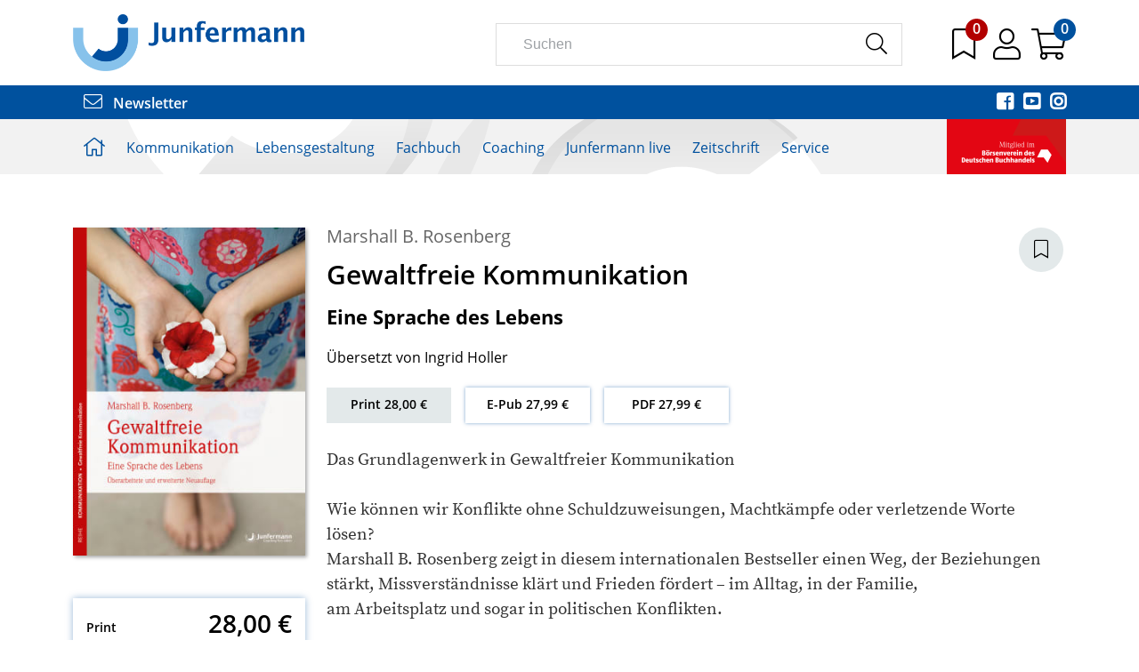

--- FILE ---
content_type: text/html;charset=UTF-8
request_url: https://www.junfermann.de/titel/gewaltfreie-kommunikation/998?affiliate_ref_id=511
body_size: 31018
content:
<!DOCTYPE html>
<html xmlns="http://www.w3.org/1999/xhtml" lang="de-DE">
<head>
<title>Gewaltfreie Kommunikation | Junfermann Verlag</title>
<meta http-equiv="Content-Type" content="text/html; charset=utf-8" />
<meta http-equiv="X-UA-Compatible" content="IE=edge" />
<meta name="description" content="Junfermann Verlag, Paderborn. Der führende Fachbuchverlag für alle Bereiche der angewandeten Psychologie." />
<meta name="keywords" content="Verlag Junfermann Verlag, Junfermann Verlag, Verlag, Verlagsprogramm, Katalog" />
<meta name="author" content="Junfermann Verlag - www.junfermann.de" />
<meta name="robots" content="all" />
<meta name="language" content="de"/>
<meta name="viewport" content="width=device-width, initial-scale=1" />
<script src="https://cookiemanager.wirth-horn.de/dist/whCookieManager.min.js"></script>
<link rel="stylesheet" type="text/css" href="https://cookiemanager.wirth-horn.de/dist/whCookieManager.min.css">
<link rel="stylesheet" href="/_css_global/dist/style.min.css?ts=205">
<link rel="shortcut icon" type="image/x-icon" href="/favicon.ico">
<link rel="canonical" href="https://www.junfermann.de/titel/gewaltfreie-kommunikation/998" />
<script>
var cookiemanager = new whCookieManager({
'headline':	"<p>Cookie-Einstellungen</p>\r\n",
'text':	"<p>Auf dieser Webseite kommen Tools von Drittanbietern sowie Cookies zur Anwendung. Neben der Junfermann Verlag GmbH haben auch Drittanbieter Zugang zur IP-Adresse und anderen Daten. Wir als Junfermann Verlag m&ouml;chten erkennen, wie diese Webseite von Besuchern genutzt wird, damit sie verbessert werden kann, und welche Werbung besonders erfolgreich war. Durch Best&auml;tigen des Buttons &bdquo;Akzeptieren&ldquo; stimmen Sie der Verwendung zu. &Uuml;ber den Button &bdquo;Konfigurieren&ldquo; k&ouml;nnen Sie ausw&auml;hlen, welche Cookies Sie zulassen m&ouml;chten. Weitere Informationen erhalten Sie in unserer&nbsp;<a href=\"/datenschutz/c-66\" target=\"_blank\">Datenschutzerkl&auml;rung.</a></p>\r\n",
'details_label':	'Details',
'details': "<p><strong>Notwendig</strong><br />\r\nDiese Cookies sind f&uuml;r den Betrieb der Seite unbedingt notwendig und erm&ouml;glichen beispielsweise sicherheitsrelevante Funktionalit&auml;ten. Au&szlig;erdem k&ouml;nnen wir mit dieser Art von Cookies ebenfalls erkennen, ob Sie in Ihrem Kundenkonto eingeloggt bleiben m&ouml;chten, um Ihnen unsere Dienste bei einem erneuten Besuch unseres Online-Shops schneller zur Verf&uuml;gung zu stellen.<br />\r\n<br />\r\n<strong>Statistik</strong><br />\r\nUm unser Angebot und und unseren Online-Shop weiter zu verbessern, erfassen wir anonymisierte Daten f&uuml;r Statistiken und Analysen. Mithilfe dieser Cookies k&ouml;nnen wir beispielsweise die Besucherzahlen und den Effekt bestimmter Seiten unseres Shops ermitteln und unsere Inhalte optimieren.</p>\r\n",
'show_checkboxes': false,
'categories': {
'necessary_label':	'Notwendig',
'statistics':	true,
'statistics_label':	'Statistik',
'marketing':	false,
'marketing_label':	'Marketing'
},
'buttons': {
'select_specific_label':	"Anpassen<br />\r\n",
'select_all_label':	"Akzeptieren<br />\r\n",
'decline_all_label':	'Alle ablehnen',
'show_decline_all_label':	true
}
}, function reload_page() {
window.location.reload();
}
);
</script>
<!-- Rybbit Tracking -->
<script src="https://rybbit.wirth-horn.de/api/script.js" data-site-id="e8cf8be90da1" defer></script>
<!-- Matomo Tag Manager -->
<script>
var _mtm = window._mtm = window._mtm || [];
_mtm.push({'mtm.startTime': (new Date().getTime()), 'event': 'mtm.Start'});
(function() {
var d=document, g=d.createElement('script'), s=d.getElementsByTagName('script')[0];
g.async=true; g.src='https://cdn.matomo.cloud/junfermann.matomo.cloud/container_bjnoUnD6.js'; s.parentNode.insertBefore(g,s);
})();
</script>
<script async>
console.log('Matomo Tag Manager loaded');
window._paq = window._paq || [];
window?._paq?.push(['requireCookieConsent']);
try {
const cookieValue = document.cookie
.split('; ')
.find(row => row.startsWith('whCookieManager='))
?.split('=')[1];
if (cookieValue) {
const cookieData = JSON.parse(decodeURIComponent(cookieValue));
if (cookieData.checkbox_statistics === true) {
window?._paq?.push(['rememberCookieConsentGiven']);
} else {
window?._paq?.push(['forgetCookieConsentGiven']);
}
}
} catch (error) {
console.log('Error parsing whCookieManager cookie:', error);
}
</script>
<!-- End Matomo Tag Manager -->
<script src="https://pp.payengine.de/widgetjs/payengine.widget.min.js" async />
</head>
<body itemscope itemtype="http://schema.org/WebPage">
<meta itemprop="copyrightHolder" content="Junfermann Verlag GmbH" />
<meta itemprop="copyrightYear" content="2026" />
<meta itemprop="isFamilyFriendly" content="True" />
<meta itemprop="image" content="https://www.junfermann.de/_images_global/logo.png" />
<meta itemprop="name" content="Gewaltfreie Kommunikation | Junfermann Verlag">
<script type="application/ld+json">
{
"@context":	"https://schema.org",
"@type": "Organization",
"url": "https://www.junfermann.de",
"logo":	"https://www.junfermann.de/_images_global/logo.png",
"sameAs": [
"https://de-de.facebook.com/junfermann/",
"https://twitter.com/junfermann?lang=de",
"https://www.youtube.com/channel/UC7pdtqwVaJcM5blRHOyyjug",
"https://www.instagram.com/junfermannverlag/?hl=de"
],
"contactPoint": [
{
"@type": "ContactPoint",
"telephone": "+495251-1344-0",
"email":	"infoteam@junfermann.de",
"contactType":	"customer service"
}
],
"address": [
{
"@type": "PostalAddress",
"streetAddress":	"Driburger Straße 24d",
"addressLocality":	"Paderborn",
"addressCountry":	"DE",
"postalCode":	"33100",
"faxNumber":	"+495251-1344-44",
"telephone":	"+495251-1344-0",
"email":	"infoteam@junfermann.de"
}
]
}
</script>
<script type="application/ld+json">
{
"@context":	"http://schema.org",
"@type":	"WebSite",
"url":	"https://www.junfermann.de/",
"potentialAction": {
"@type":	"SearchAction",
"target":	"https://www.junfermann.de/suche?s={search_term_string}",
"query-input":	"required name=search_term_string"
}
}
</script>
<noscript>
<div style="width:1200px;font-size:15px;border:solid 1px #9E153B;margin:20px auto;padding:15px;">
<strong>Javascript Deaktiviert!</strong><br />
Bitte aktivieren Sie JavaScript um alle Funktionen auf unserer Webseite nutzen zu können.
</div>
</noscript>
<div id="sidebar">
<div class="sidebar-close clearfix">
<div id="sidebar_close">
<a href="#" onclick="$('#menu_button').click(); return false;">
<i class="fal fa-times" style="font-size: 28px;"></i>
</a>
</div>
</div>
<div class="level-1">
<div class="d-flex align-items-start">
<a href="/kommunikation/c-2" class="pb-3">
Kommunikation
</a>
<button class="toggle-button ms-auto" type="button" data-toggle="collapse" data-target="#toggle_target_4" aria-expanded="false" aria-controls="toggle_target_4">
<i class="fa fa-angle-down"></i>
</button>
</div>
<div id="toggle_target_4" class="collapse">
<div class="d-flex align-items-start mb-2">
<div class="content parent pb-2 link">
<a href="/kommunikation/nlp/c-4" class="caption-container" TITLE="NLP">
<span class="caption">
NLP
</span>
</a>
</div>
</div>
<div class="d-flex align-items-start mb-2">
<div class="content parent pb-2 link">
<a href="/kommunikation/gewaltfreie-kommunikation/c-5" class="caption-container" TITLE="Gewaltfreie Kommunikation">
<span class="caption">
Gewaltfreie Kommunikation
</span>
</a>
</div>
</div>
<div class="d-flex align-items-start mb-2">
<div class="content parent pb-2 link">
<a href="/kommunikation/schule-paedagogik/c-6" class="caption-container" TITLE="Schule/Pädagogik">
<span class="caption">
Schule
</span>
</a>
</div>
</div>
<div class="d-flex align-items-start mb-2">
<div class="content parent pb-2 link">
<a href="/kommunikation/mediation/c-7" class="caption-container" TITLE="Mediation">
<span class="caption">
Mediation
</span>
</a>
</div>
</div>
<div class="d-flex align-items-start mb-2">
<div class="content parent pb-2 link">
<a href="/kommunikation/soft-skills-kompakt/c-34" class="caption-container" TITLE="Soft Skills kompakt">
<span class="caption">
Soft Skills kompakt
</span>
</a>
</div>
</div>
<div class="d-flex align-items-start mb-2">
<div class="content parent pb-2 link">
<a href="/kommunikation/transaktionsanalyse/c-8" class="caption-container" TITLE="Transaktionsanalyse">
<span class="caption">
Transaktionsanalyse
</span>
</a>
</div>
</div>
<div class="d-flex align-items-start mb-2">
<div class="content parent pb-2 link">
<a href="/kommunikation/neu/c-3" class="caption-container" TITLE="Neu">
<span class="caption">
Neu
</span>
</a>
</div>
</div>
<div class="d-flex align-items-start mb-2">
<div class="content parent pb-2 link">
<a href="/kommunikation/kartensets-kommunikation/c-203" class="caption-container" TITLE="Kartensets Kommunikation">
<span class="caption">
Kartensets
</span>
</a>
</div>
</div>
</div>
</div>
<div class="level-1">
<div class="d-flex align-items-start">
<a href="/lebensgestaltung/c-10" class="pb-3">
Lebensgestaltung
</a>
<button class="toggle-button ms-auto" type="button" data-toggle="collapse" data-target="#toggle_target_5" aria-expanded="false" aria-controls="toggle_target_5">
<i class="fa fa-angle-down"></i>
</button>
</div>
<div id="toggle_target_5" class="collapse">
<div class="d-flex align-items-start mb-2">
<div class="content parent pb-2 link">
<a href="/lebensgestaltung/familie-und-beziehungen/c-12" class="caption-container" TITLE="Familie & Beziehungen">
<span class="caption">
Familie & Beziehungen
</span>
</a>
</div>
</div>
<div class="d-flex align-items-start mb-2">
<div class="content parent pb-2 link">
<a href="/lebensgestaltung/koerper-und-gesundheit/c-13" class="caption-container" TITLE="Körper & Gesundheit">
<span class="caption">
Körper & Gesundheit
</span>
</a>
</div>
</div>
<div class="d-flex align-items-start mb-2">
<div class="content parent pb-2 link">
<a href="/lebensgestaltung/selbsthilfe/c-14" class="caption-container" TITLE="Selbsthilfe">
<span class="caption">
Selbsthilfe
</span>
</a>
</div>
</div>
<div class="d-flex align-items-start mb-2">
<div class="content parent pb-2 link">
<a href="/lebensgestaltung/bewusst-leben/c-15" class="caption-container" TITLE="Bewusst leben">
<span class="caption">
Bewusst leben
</span>
</a>
</div>
</div>
<div class="d-flex align-items-start mb-2">
<div class="content parent pb-2 link">
<a href="/lebensgestaltung/achtsamkeit-und-stressbewaeltigung/c-16" class="caption-container" TITLE="Achtsamkeit & Stressbewältigung">
<span class="caption">
Achtsamkeit & Stressbewältigung
</span>
</a>
</div>
</div>
<div class="d-flex align-items-start mb-2">
<div class="content parent pb-2 link">
<a href="/lebensgestaltung/journale-und-kalender/c-103" class="caption-container" TITLE="Journale & Kalender">
<span class="caption">
Journale & Kalender
</span>
</a>
</div>
</div>
<div class="d-flex align-items-start mb-2">
<div class="content parent pb-2 link">
<a href="/lebensgestaltung/neu/c-11" class="caption-container" TITLE="Neu">
<span class="caption">
Neu
</span>
</a>
</div>
</div>
<div class="d-flex align-items-start mb-2">
<div class="content parent pb-2 link">
<a href="/lebensgestaltung/kartensets-lebensgestaltung/c-204" class="caption-container" TITLE="Kartensets Lebensgestaltung">
<span class="caption">
Kompetenz!Boxen und Kartensets
</span>
</a>
</div>
</div>
<div class="d-flex align-items-start mb-2">
<div class="content parent pb-2 link">
<a href="/junfermann-live/audiobooks/c-17" class="caption-container" TITLE="Audiobooks">
<span class="caption">
Audiobooks
</span>
</a>
</div>
</div>
<div class="d-flex align-items-start mb-2">
<div class="content parent pb-2 link">
<a href="/lebensgestaltung/geschenkbuecher/c-129" class="caption-container" TITLE="Geschenkbücher">
<span class="caption">
Geschenkbücher
</span>
</a>
</div>
</div>
</div>
</div>
<div class="level-1">
<div class="d-flex align-items-start">
<a href="/fachbuch/c-20" class="pb-3">
Fachbuch
</a>
<button class="toggle-button ms-auto" type="button" data-toggle="collapse" data-target="#toggle_target_6" aria-expanded="false" aria-controls="toggle_target_6">
<i class="fa fa-angle-down"></i>
</button>
</div>
<div id="toggle_target_6" class="collapse">
<div class="d-flex align-items-start mb-2">
<div class="content parent pb-2 link">
<a href="/fachbuch/trauma/c-21" class="caption-container" TITLE="Trauma">
<span class="caption">
Trauma
</span>
</a>
</div>
</div>
<div class="d-flex align-items-start mb-2">
<div class="content parent pb-2 link">
<a href="/fachbuch/verhaltenstherapie/c-22" class="caption-container" TITLE="Verhaltenstherapie">
<span class="caption">
Verhaltenstherapie
</span>
</a>
</div>
</div>
<div class="d-flex align-items-start mb-2">
<div class="content parent pb-2 link">
<a href="/fachbuch/hypnose-und-hypnotherapie/c-23" class="caption-container" TITLE="Hypnose & Hypnotherapie">
<span class="caption">
Hypnose & Hypnotherapie 
</span>
</a>
</div>
</div>
<div class="d-flex align-items-start mb-2">
<div class="content parent pb-2 link">
<a href="/fachbuch/familien-und-paartherapie/c-24" class="caption-container" TITLE="Familien- und Paartherapie">
<span class="caption">
Familien-/Paartherapie
</span>
</a>
</div>
</div>
<div class="d-flex align-items-start mb-2">
<div class="content parent pb-2 link">
<a href="/fachbuch/angewandte-psychologie/c-25" class="caption-container" TITLE="Angewandte Psychologie">
<span class="caption">
Angewandte Psychologie
</span>
</a>
</div>
</div>
<div class="d-flex align-items-start mb-2">
<div class="content parent pb-2 link">
<a href="/fachbuch/therapeutische-skills-kompakt/c-26" class="caption-container" TITLE="Therapeutische Skills kompakt">
<span class="caption">
Therapeutische Skills kompakt
</span>
</a>
</div>
</div>
<div class="d-flex align-items-start mb-2">
<div class="content parent pb-2 link">
<a href="/fachbuch/neu/c-63" class="caption-container" TITLE="Neu">
<span class="caption">
Neu
</span>
</a>
</div>
</div>
<div class="d-flex align-items-start mb-2">
<div class="content parent pb-2 link">
<a href="/fachbuch/kartensets-fuer-therapie-und-beratung/c-205" class="caption-container" TITLE="Kartensets für Therapie und Beratung">
<span class="caption">
Kompetenz!Boxen und Kartensets
</span>
</a>
</div>
</div>
</div>
</div>
<div class="level-1">
<div class="d-flex align-items-start">
<a href="/coaching/c-28" class="pb-3">
Coaching
</a>
<button class="toggle-button ms-auto" type="button" data-toggle="collapse" data-target="#toggle_target_11" aria-expanded="false" aria-controls="toggle_target_11">
<i class="fa fa-angle-down"></i>
</button>
</div>
<div id="toggle_target_11" class="collapse">
<div class="d-flex align-items-start mb-2">
<div class="content parent pb-2 link">
<a href="/coaching/coaching/c-30" class="caption-container" TITLE="Coaching">
<span class="caption">
Coaching
</span>
</a>
</div>
</div>
<div class="d-flex align-items-start mb-2">
<div class="content parent pb-2 link">
<a href="/coaching/management/c-31" class="caption-container" TITLE="Management">
<span class="caption">
Management
</span>
</a>
</div>
</div>
<div class="d-flex align-items-start mb-2">
<div class="content parent pb-2 link">
<a href="/coaching/selbstcoaching/c-32" class="caption-container" TITLE="Selbstcoaching">
<span class="caption">
Selbstcoaching
</span>
</a>
</div>
</div>
<div class="d-flex align-items-start mb-2">
<div class="content parent pb-2 link">
<a href="/coaching/coaching-skills-kompakt/c-33" class="caption-container" TITLE="Coaching Skills kompakt">
<span class="caption">
Coaching Skills kompakt
</span>
</a>
</div>
</div>
<div class="d-flex align-items-start mb-2">
<div class="content parent pb-2 link">
<a href="/coaching/neu/c-29" class="caption-container" TITLE="Neu">
<span class="caption">
Neu
</span>
</a>
</div>
</div>
<div class="d-flex align-items-start mb-2">
<div class="content parent pb-2 link">
<a href="/coaching/kartensets-coaching-und-beratung/c-206" class="caption-container" TITLE="Kartensets Coaching und Beratung">
<span class="caption">
Kompetenz!Boxen und Kartensets
</span>
</a>
</div>
</div>
</div>
</div>
<div class="level-1">
<div class="d-flex align-items-start">
<a href="/junfermann-live/c-107" class="pb-3">
Junfermann live
</a>
<button class="toggle-button ms-auto" type="button" data-toggle="collapse" data-target="#toggle_target_134" aria-expanded="false" aria-controls="toggle_target_134">
<i class="fa fa-angle-down"></i>
</button>
</div>
<div id="toggle_target_134" class="collapse">
<div class="d-flex align-items-start mb-2">
<div class="teaser parent pb-2 link">
<a href="https://www.junfermann.de/audiobooks/c-17" class="caption-container" TITLE="Audiobooks">
<img src="https://res.cloudinary.com/pim-red/image/upload/q_auto,f_auto,w_270,q_auto,f_auto,w_270,q_auto,f_auto,w_300/v1604479968/junfermann/teaser/Teaser_Audiobooks_fafzgh.png" alt="Audiobooks" />
<span class="caption">
Audiobooks
</span>
</a>
</div>
</div>
<div class="d-flex align-items-start mb-2">
<div class="teaser parent pb-2 link">
<a href="https://www.junfermann.de/e-books/c-114" class="caption-container" TITLE="E-Books">
<img src="https://res.cloudinary.com/pim-red/image/upload/q_auto,f_auto,w_270,q_auto,f_auto,w_270,q_auto,f_auto,w_300/v1604480028/junfermann/teaser/Teaser_Ebooks_et32am.png" alt="E-Books" />
<span class="caption">
E-Books
</span>
</a>
</div>
</div>
<div class="d-flex align-items-start mb-2">
<div class="teaser parent pb-2 link">
<a href="https://www.junfermann.de/junfermann-live-die-online-seminare/c-113" class="caption-container" TITLE="Online-Seminare">
<img src="https://res.cloudinary.com/pim-red/image/upload/q_auto,f_auto,w_270,q_auto,f_auto,w_270,q_auto,f_auto,w_300/v1604479987/junfermann/teaser/Teaser_OnlineSeminare_hyom8n.png" alt="Online-Seminare" />
<span class="caption">
Online-Seminare
</span>
</a>
</div>
</div>
<div class="d-flex align-items-start mb-2">
<div class="content parent pb-2 link">
<a href="/junfermann-live/autor-innen-im-video/c-128" class="caption-container" TITLE="Autor*innen im Video">
<span class="caption">
Autor:innen im Video
</span>
</a>
</div>
</div>
<div class="d-flex align-items-start mb-2">
<div class="content parent pb-2 link">
<a href="/junfermann-live/online-events/c-145" class="caption-container" TITLE="Online-Events">
<span class="caption">
Online-Events
</span>
</a>
</div>
</div>
<div class="d-flex align-items-start mb-2">
<div class="content parent pb-2 link">
<a href="/junfermann-live/onlinekongresse/c-144" class="caption-container" TITLE="Onlinekongresse">
<span class="caption">
Online-Kongresse
</span>
</a>
</div>
</div>
<div class="d-flex align-items-start mb-2">
<div class="content parent pb-2 link">
<a href="/junfermann-live-onlinekongresse/gfk-kongressbeitraege/c-189" class="caption-container" TITLE="GFK-Kongressbeiträge">
<span class="caption">
Kongressbeiträge
</span>
</a>
</div>
</div>
<div class="d-flex align-items-start mb-2">
<div class="content parent pb-2 link">
<a href="/junfermann-live/podcast-apropos-psychologie/c-111" class="caption-container" TITLE="Podcast Apropos Psychologie">
<span class="caption">
Podcast „Apropos Psychologie!"
</span>
</a>
</div>
</div>
</div>
</div>
<div class="level-1">
<div class="d-flex align-items-start">
<a href="/zeitschrift/c-37" class="pb-3">
Zeitschrift
</a>
<button class="toggle-button ms-auto" type="button" data-toggle="collapse" data-target="#toggle_target_12" aria-expanded="false" aria-controls="toggle_target_12">
<i class="fa fa-angle-down"></i>
</button>
</div>
<div id="toggle_target_12" class="collapse">
<div class="d-flex align-items-start mb-2">
<div class="content parent pb-2 link">
<a href="/zeitschrift/praxis-kommunikation/c-39" class="caption-container" TITLE="Praxis Kommunikation">
<span class="caption">
Praxis Kommunikation
</span>
</a>
</div>
</div>
<div class="d-flex align-items-start mb-2">
<div class="content parent pb-2 link">
<a href="/zeitschrift-praxis-kommunikation/themenvorschau/c-81" class="caption-container" TITLE="Themenvorschau">
<span class="caption">
Themenvorschau
</span>
</a>
</div>
</div>
<div class="d-flex align-items-start mb-2">
<div class="content parent pb-2 link">
<a href="/zeitschrift-praxis-kommunikation/heftvorschau/c-75" class="caption-container" TITLE="Heftvorschau">
<span class="caption">
Heftvorschau
</span>
</a>
</div>
</div>
<div class="d-flex align-items-start mb-2">
<div class="extra_link parent pb-2 link">
<a href="/zeitschrift/abo/praxis/1327" class="caption-container" TITLE="">
<span class="caption">
Abonnement
</span>
</a>
</div>
</div>
<div class="d-flex align-items-start mb-2">
<div class="content parent pb-2 link">
<a href="/zeitschrift-praxis-kommunikation/abo-praemien/c-78" class="caption-container" TITLE="Abo-Prämien">
<span class="caption">
Abo-Prämien
</span>
</a>
</div>
</div>
<div class="d-flex align-items-start mb-2">
<div class="content parent pb-2 link">
<a href="/zeitschrift-praxis-kommunikation/mediadaten/c-47" class="caption-container" TITLE="Mediadaten">
<span class="caption">
Mediadaten
</span>
</a>
</div>
</div>
<div class="d-flex align-items-start mb-2">
<div class="content parent pb-2 link">
<a href="/zeitschrift-praxis-kommunikation/lieferbare-ausgaben/c-96" class="caption-container" TITLE="Lieferbare Ausgaben">
<span class="caption">
Lieferbare Ausgaben
</span>
</a>
</div>
</div>
<div class="d-flex align-items-start mb-2">
<div class="extra_link parent pb-2 link">
<a href="https://www.junfermann.de/pk-gratisausgabe/c-101" target="_blank" class="caption-container" TITLE="">
<span class="caption">
Gratis-Ausgabe online
</span>
</a>
</div>
</div>
<div class="d-flex align-items-start mb-2">
<div class="teaser parent pb-2 link">
<a href="https://www.junfermann.de/zeitschrift/praxis-kommunikation-6-2025-br-einzelheft/1950" target="_blank" class="caption-container" TITLE="Titelseite des Magazins PRAXIS KOMMUNIKATION, Ausgabe 6/2025. Hauptthema: „Neid – Erkundung eines Gefühls“. Weitere Artikel zu Dankbarkeit, Weg zur Ganzheit (Interview mit Connirea Andreas) und Schwebedialoge als Format.">
<img src="https://res.cloudinary.com/pim-red/image/upload/q_auto,f_auto,w_270,q_auto,f_auto,w_270,q_auto,f_auto,w_300/v1765967161/junfermann/teaser/PK_062025_Cover_gvfg3j.jpg" alt="Aktuelle Ausgabe" />
<span class="caption">
Aktuelle Ausgabe
</span>
</a>
</div>
</div>
</div>
</div>
<div class="level-1">
<div class="d-flex align-items-start">
<a href="/service/c-50" class="pb-3">
Service
</a>
<button class="toggle-button ms-auto" type="button" data-toggle="collapse" data-target="#toggle_target_13" aria-expanded="false" aria-controls="toggle_target_13">
<i class="fa fa-angle-down"></i>
</button>
</div>
<div id="toggle_target_13" class="collapse">
<div class="d-flex align-items-start mb-2">
<div class="extra_link parent pb-2 link">
<a href="/newsletter" class="caption-container" TITLE="">
<span class="caption">
Newsletter bestellen
</span>
</a>
</div>
</div>
<div class="d-flex align-items-start mb-2">
<div class="content parent pb-2 link">
<a href="/service/vorschau/c-52" class="caption-container" TITLE="Vorschau">
<span class="caption">
Vorschau
</span>
</a>
</div>
</div>
<div class="d-flex align-items-start mb-2">
<div class="content parent pb-2 link">
<a href="/service/kontakt/c-53" class="caption-container" TITLE="Kontakt">
<span class="caption">
Kontakt
</span>
</a>
</div>
</div>
<div class="d-flex align-items-start mb-2">
<div class="content parent pb-2 link">
<a href="/service/ueber-uns/c-56" class="caption-container" TITLE="Über uns">
<span class="caption">
Über uns
</span>
</a>
</div>
</div>
<div class="d-flex align-items-start mb-2">
<div class="content parent pb-2 link">
<a href="/service/unser-programmbeirat/c-409" class="caption-container" TITLE="Unser Programmbeirat">
<span class="caption">
Unser Programmbeirat
</span>
</a>
</div>
</div>
<div class="d-flex align-items-start mb-2">
<div class="content parent pb-2 link">
<a href="/service/handel/c-57" class="caption-container" TITLE="Handel">
<span class="caption">
Handel
</span>
</a>
</div>
</div>
<div class="d-flex align-items-start mb-2">
<div class="content parent pb-2 link">
<a href="/service/presse/c-58" class="caption-container" TITLE="Presse">
<span class="caption">
Presse
</span>
</a>
</div>
</div>
<div class="d-flex align-items-start mb-2">
<div class="extra_link parent pb-2 link">
<a href="/kongresskalender/c-104" class="caption-container" TITLE="">
<span class="caption">
Kongresskalender
</span>
</a>
</div>
</div>
<div class="d-flex align-items-start mb-2">
<div class="content parent pb-2 link">
<a href="/service/autor-in-werden/c-59" class="caption-container" TITLE="Autor:in werden">
<span class="caption">
Autor*in werden
</span>
</a>
</div>
</div>
<div class="d-flex align-items-start mb-2">
<div class="content parent pb-2 link">
<a href="/service/rechte-und-lizenzen/c-60" class="caption-container" TITLE="Rechte & Lizenzen">
<span class="caption">
Rechte & Lizenzen
</span>
</a>
</div>
</div>
<div class="d-flex align-items-start mb-2">
<div class="content parent pb-2 link">
<a href="/service/affiliate-programm/c-61" class="caption-container" TITLE="Affiliate-Programm">
<span class="caption">
Affiliate-Programm
</span>
</a>
</div>
</div>
<div class="d-flex align-items-start mb-2">
<div class="content parent pb-2 link">
<a href="/service/virtuelle-buechertische/c-105" class="caption-container" TITLE="Virtuelle Büchertische">
<span class="caption">
Virtuelle Büchertische
</span>
</a>
</div>
</div>
<div class="d-flex align-items-start mb-2">
<div class="content parent pb-2 link">
<a href="/service/gebrauchte-buecher/c-62" class="caption-container" TITLE="Gebrauchte Bücher">
<span class="caption">
Gebrauchte Bücher
</span>
</a>
</div>
</div>
<div class="d-flex align-items-start mb-2">
<div class="content parent pb-2 link">
<a href="/service/aktion-sparbuecher/c-93" class="caption-container" TITLE="Aktion Sparbücher">
<span class="caption">
Aktion Sparbücher
</span>
</a>
</div>
</div>
<div class="d-flex align-items-start mb-2">
<div class="extra_link parent pb-2 link">
<a href="/online-angebote-unserer-autoren-und-partner/c-100" class="caption-container" TITLE="">
<span class="caption">
Online-Angebote
</span>
</a>
</div>
</div>
<div class="d-flex align-items-start mb-2">
<div class="content parent pb-2 link">
<a href="/service/faq/c-118" class="caption-container" TITLE="FAQ">
<span class="caption">
FAQ
</span>
</a>
</div>
</div>
<div class="d-flex align-items-start mb-2">
<div class="content parent pb-2 link">
<a href="/service/lieferkette/c-200" class="caption-container" TITLE="Lieferkette">
<span class="caption">
Lieferkette
</span>
</a>
</div>
</div>
<div class="d-flex align-items-start mb-2">
<div class="content parent pb-2 link">
<a href="/service/stellenausschreibungen/c-239" class="caption-container" TITLE="Stellenausschreibungen">
<span class="caption">
Stellenausschreibungen
</span>
</a>
</div>
</div>
</div>
</div>
<div id="sidebar_user_links">
<a href="/warenkorb/konto" title="Zum Login">
<div class="level-1 user-link">
<i class="fal fa-user"></i>
Login
</div>
</a>
<a href="/warenkorb/index" title="Zum Warenkorb">
<div class="level-1 user-link">
<i class="fal fa-shopping-cart"></i>
Warenkorb
</div>
</a>
</div>
</div><!-- #sidebar -->
<div id="page">
<header id="header">
<div class="container py-3">
<div class="row">
<div class="col-sm-4 col-md-5 col-lg-5">
<a href="/" title="Startseite">
<img src="/_images_global/logo_2020.png" alt="Junfermann Verlag" style="max-width: 260px;" />
</a>
</div>
<div class="col-sm-8 col-md-7 col-lg-7">
<div class="row g-0">
<div class="col-9 d-none d-md-none d-lg-block">
<div class="header-icon me-4" id="search_input_box">
<form class="search-form" action="/suche" method="get" accept-charset="utf-8">
<div class="typeahead__container">
<div class="typeahead__field">
<span class="typeahead__query">
<input type="text" name="s" class="form-control search-field" placeholder="Suchen" autocomplete="off" required="required" />
</span>
<span class="typeahead__button">
<button type="submit" class="search-icon" title="Suchen">
<i class="fal fa-search"></i>
</button>
</span>
</div>
</div>
</form>
</div>
</div>
<div class="col-12 col-lg-3 header-icons">
<span class="header-icon d-inline-block d-lg-none me-3">
<a href="" title="Suchen" onclick="toggle_search(); return false;">
<i class="fal fa-search"></i>
</a>
</span>
<span class="header-icon me-3 merkzettel-icon">
<a href="/merkzettel" title="zum Merkzettel">
<i class="fal fa-bookmark"></i>
</a>
<span id="merkzettel-counter-nav" class="merkzettel-counter">
0
</span>
</span>
<span class="header-icon me-2">
<a href="/warenkorb/konto" title="zum Konto">
<i class="fal fa-user"></i>
</a>
</span>
<span class="header-icon me-3 me-lg-0 merkzettel-icon">
<a onclick="update_wakobox_and_show(); return false;" href="" title="Warenkorb anzeigen">
<i class="fal fa-shopping-cart"></i>
</a>
<span id="wako-count" class="merkzettel-counter wako-counter">
0
</span>
</span>
<span class="header-icon d-inline-block d-lg-none">
<a id="menu_button" href="/" title="Menü" onclick="init_sidebar(); return false;">
<i class="fal fa-bars"></i>
</a>
</span>
</div>
</div>
</div>
</div>
</div>
<div class="newsletter-social-media-wrapper py-2">
<div class="container social-media-icons">
<div class="float-start left-part">
<a href="/newsletter" title="Newsletter abonnieren">
<i class="fal fa-envelope me-2"></i> Newsletter
</a>
</div>
<div class="float-end">
<a href="https://de-de.facebook.com/junfermann/" title="Facebook" class="me-2" rel="external">
<i class="fab fa-facebook-square"></i>
</a>
<a href="https://www.youtube.com/channel/UC7pdtqwVaJcM5blRHOyyjug" title="Youtube" class="me-2" rel="external">
<i class="fab fa-youtube-square"></i>
</a>
<a href="https://www.instagram.com/junfermannverlag/?hl=de" title="Instagram" rel="external">
<i class="fab fa-instagram"></i>
</a>
</div>
<div class="clearfix"></div>
</div>
</div>
<div class="container d-block d-lg-none">
<div class="row">
<div class="search-input-mobile col-12" id="mobile_search_input_box">
<form class="search-form" action="/suche" method="get" accept-charset="utf-8">
<div class="typeahead__container">
<div class="typeahead__field">
<span class="typeahead__query">
<input type="text" name="s" class="form-control search-field" placeholder="Suchen" autocomplete="off" required="required" />
</span>
<span class="typeahead__button">
<button type="submit" class="search-icon" title="Suchen">
<i class="fal fa-search"></i>
</button>
</span>
</div>
</div>
</form>
</div>
</div>
</div>
<div id="header_main_navigation">
<div class="container">
<div class="row">
<div class="main-navi-container col-sm-12">
<ul class="main-navi clearfix">
<li class="menu-to-hover">
<a href="/" title="Startseite">
<i class="fal fa-home"></i>
</a>
</li>
<li class="menu-to-hover" id="header_menu_4">
<a data-overlay="4" href="/kommunikation/c-2" class="header-navigation-menu" onclick="get_menu_root_id(4)">
Kommunikation
</a>
</li>
<li class="menu-to-hover" id="header_menu_5">
<a data-overlay="5" href="/lebensgestaltung/c-10" class="header-navigation-menu" onclick="get_menu_root_id(5)">
Lebensgestaltung
</a>
</li>
<li class="menu-to-hover" id="header_menu_6">
<a data-overlay="6" href="/fachbuch/c-20" class="header-navigation-menu" onclick="get_menu_root_id(6)">
Fachbuch
</a>
</li>
<li class="menu-to-hover" id="header_menu_11">
<a data-overlay="11" href="/coaching/c-28" class="header-navigation-menu" onclick="get_menu_root_id(11)">
Coaching
</a>
</li>
<li class="menu-to-hover" id="header_menu_134">
<a data-overlay="134" href="/junfermann-live/c-107" class="header-navigation-menu" onclick="get_menu_root_id(134)">
Junfermann live
</a>
</li>
<li class="menu-to-hover" id="header_menu_12">
<a data-overlay="12" href="/zeitschrift/c-37" class="header-navigation-menu" onclick="get_menu_root_id(12)">
Zeitschrift
</a>
</li>
<li class="menu-to-hover" id="header_menu_13">
<a data-overlay="13" href="/service/c-50" class="header-navigation-menu" onclick="get_menu_root_id(13)">
Service
</a>
</li>
<li id="boev-banner" class="d-none">
<a class="boev-link" href="https://www.boersenverein.de/" title="Mitglied im Deutschen Börsenverein des Buchhandels" rel="external noopener" target="_blank">
<img src="https://res.cloudinary.com/pim-red/image/upload/h_62,f_auto,q_auto/v1621946844/junfermann/Mitglied_im_Boev.png" alt="Mitglied im Deutschen Börsenverein des Buchhandels">
</a>
</li>
</ul>
<div class="position-relative">
<div id="header_navigation_overlay_4" class="header-navigation-overlay" style="display: none;">
<div class="container">
<div class="row">
<div class="header-menu-column col-3">
<ul class="header-menu-ul">
<li class="content link">
<a href="/kommunikation/nlp/c-4" class="parent caption-container" TITLE="NLP" onclick="get_menu_root_id(4)">
NLP
</a>
</li>
<li class="content link">
<a href="/kommunikation/gewaltfreie-kommunikation/c-5" class="parent caption-container" TITLE="Gewaltfreie Kommunikation" onclick="get_menu_root_id(4)">
Gewaltfreie Kommunikation
</a>
</li>
<li class="content link">
<a href="/kommunikation/schule-paedagogik/c-6" class="parent caption-container" TITLE="Schule/Pädagogik" onclick="get_menu_root_id(4)">
Schule
</a>
</li>
<li class="content link">
<a href="/kommunikation/mediation/c-7" class="parent caption-container" TITLE="Mediation" onclick="get_menu_root_id(4)">
Mediation
</a>
</li>
<li class="content link">
<a href="/kommunikation/soft-skills-kompakt/c-34" class="parent caption-container" TITLE="Soft Skills kompakt" onclick="get_menu_root_id(4)">
Soft Skills kompakt
</a>
</li>
<li class="content link">
<a href="/kommunikation/transaktionsanalyse/c-8" class="parent caption-container" TITLE="Transaktionsanalyse" onclick="get_menu_root_id(4)">
Transaktionsanalyse
</a>
</li>
</ul>
</div>
<div class="header-menu-column col-3">
<ul class="header-menu-ul">
<li class="content link">
<a href="/kommunikation/neu/c-3" class="parent caption-container" TITLE="Neu" onclick="get_menu_root_id(4)">
Neu
</a>
</li>
<li class="content link">
<a href="/kommunikation/kartensets-kommunikation/c-203" class="parent caption-container" TITLE="Kartensets Kommunikation" onclick="get_menu_root_id(4)">
Kartensets
</a>
</li>
</ul>
</div>
<div class="header-menu-column col-3">
<ul class="header-menu-ul">
<li class="teaser link">
<a href="https://www.junfermann.de/online-seminar-gewaltfreie-kommunikation-und-mimikresonanz/c-287" class="parent caption-container" TITLE="Online-Seminar: Gewaltfreie Kommunikation und Mimikresonanz®" onclick="get_menu_root_id(4)">
<img src="https://res.cloudinary.com/pim-red/image/upload/q_auto,f_auto,w_270/v1725437316/junfermann/teaser/Kommunikation1_krppsy.png" alt="Teaser 1" />
</a>
</li>
</ul>
</div>
<div class="header-menu-column col-3">
<ul class="header-menu-ul">
<li class="teaser link">
<a href="https://www.junfermann.de/titel/gewinnende-gespraechsfuehrung-durch-achtsame-sprache/1755" class="parent caption-container" TITLE="Gewinnende Gesprächsführung durch achtsame Sprache " onclick="get_menu_root_id(4)">
<img src="https://res.cloudinary.com/pim-red/image/upload/q_auto,f_auto,w_270/v1725437386/junfermann/teaser/Kommunikation_2_l7r8nj.png" alt="Teaser 2" />
</a>
</li>
</ul>
</div>
</div>
</div>
</div>
<div id="header_navigation_overlay_5" class="header-navigation-overlay" style="display: none;">
<div class="container">
<div class="row">
<div class="header-menu-column col-3">
<ul class="header-menu-ul">
<li class="content link">
<a href="/lebensgestaltung/familie-und-beziehungen/c-12" class="parent caption-container" TITLE="Familie & Beziehungen" onclick="get_menu_root_id(5)">
Familie & Beziehungen
</a>
</li>
<li class="content link">
<a href="/lebensgestaltung/koerper-und-gesundheit/c-13" class="parent caption-container" TITLE="Körper & Gesundheit" onclick="get_menu_root_id(5)">
Körper & Gesundheit
</a>
</li>
<li class="content link">
<a href="/lebensgestaltung/selbsthilfe/c-14" class="parent caption-container" TITLE="Selbsthilfe" onclick="get_menu_root_id(5)">
Selbsthilfe
</a>
</li>
<li class="content link">
<a href="/lebensgestaltung/bewusst-leben/c-15" class="parent caption-container" TITLE="Bewusst leben" onclick="get_menu_root_id(5)">
Bewusst leben
</a>
</li>
<li class="content link">
<a href="/lebensgestaltung/achtsamkeit-und-stressbewaeltigung/c-16" class="parent caption-container" TITLE="Achtsamkeit & Stressbewältigung" onclick="get_menu_root_id(5)">
Achtsamkeit & Stressbewältigung
</a>
</li>
<li class="content link">
<a href="/lebensgestaltung/journale-und-kalender/c-103" class="parent caption-container" TITLE="Journale & Kalender" onclick="get_menu_root_id(5)">
Journale & Kalender
</a>
</li>
</ul>
</div>
<div class="header-menu-column col-3">
<ul class="header-menu-ul">
<li class="content link">
<a href="/lebensgestaltung/neu/c-11" class="parent caption-container" TITLE="Neu" onclick="get_menu_root_id(5)">
Neu
</a>
</li>
<li class="content link">
<a href="/lebensgestaltung/kartensets-lebensgestaltung/c-204" class="parent caption-container" TITLE="Kartensets Lebensgestaltung" onclick="get_menu_root_id(5)">
Kompetenz!Boxen und Kartensets
</a>
</li>
<li class="content link">
<a href="/junfermann-live/audiobooks/c-17" class="parent caption-container" TITLE="Audiobooks" onclick="get_menu_root_id(5)">
Audiobooks
</a>
</li>
<li class="content link">
<a href="/lebensgestaltung/geschenkbuecher/c-129" class="parent caption-container" TITLE="Geschenkbücher" onclick="get_menu_root_id(5)">
Geschenkbücher
</a>
</li>
</ul>
</div>
<div class="header-menu-column col-3">
<ul class="header-menu-ul">
<li class="teaser link">
<a href="https://www.junfermann.de/journale-und-kalender/c-103" class="parent caption-container" TITLE="Journale & Kalender" onclick="get_menu_root_id(5)">
<img src="https://res.cloudinary.com/pim-red/image/upload/q_auto,f_auto,w_270/v1590747799/junfermann/teaser/Teaser_Journale_wyqm3v.jpg" alt="Teaser 1" />
</a>
</li>
</ul>
</div>
<div class="header-menu-column col-3">
<ul class="header-menu-ul">
<li class="teaser link">
<a href="https://www.junfermann.de/online-seminar-gemeinsam-wachsen/c-412" class="parent caption-container" TITLE="Laptop auf Sofa mit „NEU“-Label. Text: „Das Beziehungskompetenz-Training für Paare – Die PartnerSchule Dr. Rudolf Sanders®“." onclick="get_menu_root_id(5)">
<img src="https://res.cloudinary.com/pim-red/image/upload/q_auto,f_auto,w_270/v1757690339/junfermann/teaser/Teaser_Sanders_w4cnu7.png" alt="Teaser 2" />
</a>
</li>
</ul>
</div>
</div>
</div>
</div>
<div id="header_navigation_overlay_6" class="header-navigation-overlay" style="display: none;">
<div class="container">
<div class="row">
<div class="header-menu-column col-3">
<ul class="header-menu-ul">
<li class="content link">
<a href="/fachbuch/trauma/c-21" class="parent caption-container" TITLE="Trauma" onclick="get_menu_root_id(6)">
Trauma
</a>
</li>
<li class="content link">
<a href="/fachbuch/verhaltenstherapie/c-22" class="parent caption-container" TITLE="Verhaltenstherapie" onclick="get_menu_root_id(6)">
Verhaltenstherapie
</a>
</li>
<li class="content link">
<a href="/fachbuch/hypnose-und-hypnotherapie/c-23" class="parent caption-container" TITLE="Hypnose & Hypnotherapie" onclick="get_menu_root_id(6)">
Hypnose & Hypnotherapie 
</a>
</li>
<li class="content link">
<a href="/fachbuch/familien-und-paartherapie/c-24" class="parent caption-container" TITLE="Familien- und Paartherapie" onclick="get_menu_root_id(6)">
Familien-/Paartherapie
</a>
</li>
<li class="content link">
<a href="/fachbuch/angewandte-psychologie/c-25" class="parent caption-container" TITLE="Angewandte Psychologie" onclick="get_menu_root_id(6)">
Angewandte Psychologie
</a>
</li>
<li class="content link">
<a href="/fachbuch/therapeutische-skills-kompakt/c-26" class="parent caption-container" TITLE="Therapeutische Skills kompakt" onclick="get_menu_root_id(6)">
Therapeutische Skills kompakt
</a>
</li>
</ul>
</div>
<div class="header-menu-column col-3">
<ul class="header-menu-ul">
<li class="content link">
<a href="/fachbuch/neu/c-63" class="parent caption-container" TITLE="Neu" onclick="get_menu_root_id(6)">
Neu
</a>
</li>
<li class="content link">
<a href="/fachbuch/kartensets-fuer-therapie-und-beratung/c-205" class="parent caption-container" TITLE="Kartensets für Therapie und Beratung" onclick="get_menu_root_id(6)">
Kompetenz!Boxen und Kartensets
</a>
</li>
</ul>
</div>
<div class="header-menu-column col-3">
<ul class="header-menu-ul">
<li class="teaser link">
<a href="https://www.junfermann.de/online-seminar-rebit/c-207" class="parent caption-container" TITLE="Online-Seminar: Resilienz- und bindungsorientierte Traumatherapie (RebiT®)" onclick="get_menu_root_id(6)">
<img src="https://res.cloudinary.com/pim-red/image/upload/q_auto,f_auto,w_270/v1725437504/junfermann/teaser/Fachbuch2_sarjqj.png" alt="Teaser 1" />
</a>
</li>
</ul>
</div>
<div class="header-menu-column col-3">
<ul class="header-menu-ul">
<li class="teaser link">
<a href="https://www.junfermann.de/online-events/c-145" class="parent caption-container" TITLE="Über die Live-Webinare auf PlanetPsy" onclick="get_menu_root_id(6)">
<img src="https://res.cloudinary.com/pim-red/image/upload/q_auto,f_auto,w_270/v1741956355/junfermann/teaser/Teaser_Live-Webinare_rjzzez.png" alt="Teaser 2" />
</a>
</li>
</ul>
</div>
</div>
</div>
</div>
<div id="header_navigation_overlay_11" class="header-navigation-overlay" style="display: none;">
<div class="container">
<div class="row">
<div class="header-menu-column col-3">
<ul class="header-menu-ul">
<li class="content link">
<a href="/coaching/coaching/c-30" class="parent caption-container" TITLE="Coaching" onclick="get_menu_root_id(11)">
Coaching
</a>
</li>
<li class="content link">
<a href="/coaching/management/c-31" class="parent caption-container" TITLE="Management" onclick="get_menu_root_id(11)">
Management
</a>
</li>
<li class="content link">
<a href="/coaching/selbstcoaching/c-32" class="parent caption-container" TITLE="Selbstcoaching" onclick="get_menu_root_id(11)">
Selbstcoaching
</a>
</li>
<li class="content link">
<a href="/coaching/coaching-skills-kompakt/c-33" class="parent caption-container" TITLE="Coaching Skills kompakt" onclick="get_menu_root_id(11)">
Coaching Skills kompakt
</a>
</li>
</ul>
</div>
<div class="header-menu-column col-3">
<ul class="header-menu-ul">
<li class="content link">
<a href="/coaching/neu/c-29" class="parent caption-container" TITLE="Neu" onclick="get_menu_root_id(11)">
Neu
</a>
</li>
<li class="content link">
<a href="/coaching/kartensets-coaching-und-beratung/c-206" class="parent caption-container" TITLE="Kartensets Coaching und Beratung" onclick="get_menu_root_id(11)">
Kompetenz!Boxen und Kartensets
</a>
</li>
</ul>
</div>
<div class="header-menu-column col-3">
<ul class="header-menu-ul">
<li class="teaser link">
<a href="https://www.junfermann.de/titel/flipbox/1479" class="parent caption-container" TITLE=" FlipBox: Mit professionellen Flipcharts Lern- und Dialogprozesse unterstützen" onclick="get_menu_root_id(11)">
<img src="https://res.cloudinary.com/pim-red/image/upload/q_auto,f_auto,w_270/v1725437447/junfermann/teaser/Coaching2_hwuyxr.png" alt="Teaser 1" />
</a>
</li>
</ul>
</div>
<div class="header-menu-column col-3">
<ul class="header-menu-ul">
<li class="teaser link">
<a href="https://www.junfermann.de/werte-karten-app/c-186" class="parent caption-container" TITLE="Jetzt auch als App!" onclick="get_menu_root_id(11)">
<img src="https://res.cloudinary.com/pim-red/image/upload/q_auto,f_auto,w_270/v1668598277/junfermann/teaser/Jetzt_auch_als_App_kita7i.png" alt="Teaser 2" />
</a>
</li>
</ul>
</div>
</div>
</div>
</div>
<div id="header_navigation_overlay_134" class="header-navigation-overlay" style="display: none;">
<div class="container">
<div class="row">
<div class="header-menu-column col-3">
<ul class="header-menu-ul">
<li class="teaser link">
<a href="https://www.junfermann.de/audiobooks/c-17" class="parent caption-container" TITLE="Audiobooks" onclick="get_menu_root_id(134)">
<img src="https://res.cloudinary.com/pim-red/image/upload/q_auto,f_auto,w_270/v1604479968/junfermann/teaser/Teaser_Audiobooks_fafzgh.png" alt="Audiobooks" />
</a>
</li>
</ul>
</div>
<div class="header-menu-column col-3">
<ul class="header-menu-ul">
<li class="teaser link">
<a href="https://www.junfermann.de/e-books/c-114" class="parent caption-container" TITLE="E-Books" onclick="get_menu_root_id(134)">
<img src="https://res.cloudinary.com/pim-red/image/upload/q_auto,f_auto,w_270/v1604480028/junfermann/teaser/Teaser_Ebooks_et32am.png" alt="E-Books" />
</a>
</li>
</ul>
</div>
<div class="header-menu-column col-3">
<ul class="header-menu-ul">
<li class="teaser link">
<a href="https://www.junfermann.de/junfermann-live-die-online-seminare/c-113" class="parent caption-container" TITLE="Online-Seminare" onclick="get_menu_root_id(134)">
<img src="https://res.cloudinary.com/pim-red/image/upload/q_auto,f_auto,w_270/v1604479987/junfermann/teaser/Teaser_OnlineSeminare_hyom8n.png" alt="Online-Seminare" />
</a>
</li>
</ul>
</div>
<div class="header-menu-column col-3">
<ul class="header-menu-ul">
<li class="content link">
<a href="/junfermann-live/autor-innen-im-video/c-128" class="parent caption-container" TITLE="Autor*innen im Video" onclick="get_menu_root_id(134)">
Autor:innen im Video
</a>
</li>
<li class="content link">
<a href="/junfermann-live/online-events/c-145" class="parent caption-container" TITLE="Online-Events" onclick="get_menu_root_id(134)">
Online-Events
</a>
</li>
<li class="content link">
<a href="/junfermann-live/onlinekongresse/c-144" class="parent caption-container" TITLE="Onlinekongresse" onclick="get_menu_root_id(134)">
Online-Kongresse
</a>
</li>
<li class="content link">
<a href="/junfermann-live-onlinekongresse/gfk-kongressbeitraege/c-189" class="parent caption-container" TITLE="GFK-Kongressbeiträge" onclick="get_menu_root_id(134)">
Kongressbeiträge
</a>
</li>
<li class="content link">
<a href="/junfermann-live/podcast-apropos-psychologie/c-111" class="parent caption-container" TITLE="Podcast Apropos Psychologie" onclick="get_menu_root_id(134)">
Podcast „Apropos Psychologie!"
</a>
</li>
</ul>
</div>
</div>
</div>
</div>
<div id="header_navigation_overlay_12" class="header-navigation-overlay" style="display: none;">
<div class="container">
<div class="row">
<div class="header-menu-column col-3">
<ul class="header-menu-ul">
<li class="content link">
<a href="/zeitschrift/praxis-kommunikation/c-39" class="parent caption-container" TITLE="Praxis Kommunikation" onclick="get_menu_root_id(12)">
Praxis Kommunikation
</a>
</li>
<li class="content link">
<a href="/zeitschrift-praxis-kommunikation/themenvorschau/c-81" class="parent caption-container" TITLE="Themenvorschau" onclick="get_menu_root_id(12)">
Themenvorschau
</a>
</li>
<li class="content link">
<a href="/zeitschrift-praxis-kommunikation/heftvorschau/c-75" class="parent caption-container" TITLE="Heftvorschau" onclick="get_menu_root_id(12)">
Heftvorschau
</a>
</li>
<li class="extra_link link">
<a href="/zeitschrift/abo/praxis/1327" class="parent caption-container" TITLE="" onclick="get_menu_root_id(12)">
Abonnement
</a>
</li>
<li class="content link">
<a href="/zeitschrift-praxis-kommunikation/abo-praemien/c-78" class="parent caption-container" TITLE="Abo-Prämien" onclick="get_menu_root_id(12)">
Abo-Prämien
</a>
</li>
<li class="content link">
<a href="/zeitschrift-praxis-kommunikation/mediadaten/c-47" class="parent caption-container" TITLE="Mediadaten" onclick="get_menu_root_id(12)">
Mediadaten
</a>
</li>
<li class="content link">
<a href="/zeitschrift-praxis-kommunikation/lieferbare-ausgaben/c-96" class="parent caption-container" TITLE="Lieferbare Ausgaben" onclick="get_menu_root_id(12)">
Lieferbare Ausgaben
</a>
</li>
<li class="extra_link link">
<a href="https://www.junfermann.de/pk-gratisausgabe/c-101" target="_blank" class="parent caption-container" TITLE="" onclick="get_menu_root_id(12)">
Gratis-Ausgabe online
</a>
</li>
</ul>
</div>
<div class="header-menu-column col-3">
<ul class="header-menu-ul">
<li class="teaser link">
<a href="https://www.junfermann.de/zeitschrift/praxis-kommunikation-6-2025-br-einzelheft/1950" target="_blank" class="parent caption-container" TITLE="Titelseite des Magazins PRAXIS KOMMUNIKATION, Ausgabe 6/2025. Hauptthema: „Neid – Erkundung eines Gefühls“. Weitere Artikel zu Dankbarkeit, Weg zur Ganzheit (Interview mit Connirea Andreas) und Schwebedialoge als Format." onclick="get_menu_root_id(12)">
<img src="https://res.cloudinary.com/pim-red/image/upload/q_auto,f_auto,w_270/v1765967161/junfermann/teaser/PK_062025_Cover_gvfg3j.jpg" alt="Aktuelle Ausgabe" />
<span class="pt-2">Aktuelle Ausgabe</span>
</a>
</li>
</ul>
</div>
<div class="header-menu-column col-3">
<ul class="header-menu-ul">
</ul>
</div>
<div class="header-menu-column col-3">
<ul class="header-menu-ul">
</ul>
</div>
</div>
</div>
</div>
<div id="header_navigation_overlay_13" class="header-navigation-overlay" style="display: none;">
<div class="container">
<div class="row">
<div class="header-menu-column col-3">
<ul class="header-menu-ul">
<li class="extra_link link">
<a href="/newsletter" class="parent caption-container" TITLE="" onclick="get_menu_root_id(13)">
Newsletter bestellen
</a>
</li>
<li class="content link">
<a href="/service/vorschau/c-52" class="parent caption-container" TITLE="Vorschau" onclick="get_menu_root_id(13)">
Vorschau
</a>
</li>
<li class="content link">
<a href="/service/kontakt/c-53" class="parent caption-container" TITLE="Kontakt" onclick="get_menu_root_id(13)">
Kontakt
</a>
</li>
<li class="content link">
<a href="/service/ueber-uns/c-56" class="parent caption-container" TITLE="Über uns" onclick="get_menu_root_id(13)">
Über uns
</a>
</li>
<li class="content link">
<a href="/service/unser-programmbeirat/c-409" class="parent caption-container" TITLE="Unser Programmbeirat" onclick="get_menu_root_id(13)">
Unser Programmbeirat
</a>
</li>
</ul>
</div>
<div class="header-menu-column col-3">
<ul class="header-menu-ul">
<li class="content link">
<a href="/service/handel/c-57" class="parent caption-container" TITLE="Handel" onclick="get_menu_root_id(13)">
Handel
</a>
</li>
<li class="content link">
<a href="/service/presse/c-58" class="parent caption-container" TITLE="Presse" onclick="get_menu_root_id(13)">
Presse
</a>
</li>
<li class="extra_link link">
<a href="/kongresskalender/c-104" class="parent caption-container" TITLE="" onclick="get_menu_root_id(13)">
Kongresskalender
</a>
</li>
<li class="content link">
<a href="/service/autor-in-werden/c-59" class="parent caption-container" TITLE="Autor:in werden" onclick="get_menu_root_id(13)">
Autor*in werden
</a>
</li>
<li class="content link">
<a href="/service/rechte-und-lizenzen/c-60" class="parent caption-container" TITLE="Rechte & Lizenzen" onclick="get_menu_root_id(13)">
Rechte & Lizenzen
</a>
</li>
</ul>
</div>
<div class="header-menu-column col-3">
<ul class="header-menu-ul">
<li class="content link">
<a href="/service/affiliate-programm/c-61" class="parent caption-container" TITLE="Affiliate-Programm" onclick="get_menu_root_id(13)">
Affiliate-Programm
</a>
</li>
<li class="content link">
<a href="/service/virtuelle-buechertische/c-105" class="parent caption-container" TITLE="Virtuelle Büchertische" onclick="get_menu_root_id(13)">
Virtuelle Büchertische
</a>
</li>
<li class="content link">
<a href="/service/gebrauchte-buecher/c-62" class="parent caption-container" TITLE="Gebrauchte Bücher" onclick="get_menu_root_id(13)">
Gebrauchte Bücher
</a>
</li>
<li class="content link">
<a href="/service/aktion-sparbuecher/c-93" class="parent caption-container" TITLE="Aktion Sparbücher" onclick="get_menu_root_id(13)">
Aktion Sparbücher
</a>
</li>
<li class="extra_link link">
<a href="/online-angebote-unserer-autoren-und-partner/c-100" class="parent caption-container" TITLE="" onclick="get_menu_root_id(13)">
Online-Angebote
</a>
</li>
<li class="content link">
<a href="/service/faq/c-118" class="parent caption-container" TITLE="FAQ" onclick="get_menu_root_id(13)">
FAQ
</a>
</li>
</ul>
</div>
<div class="header-menu-column col-3">
<ul class="header-menu-ul">
<li class="content link">
<a href="/service/lieferkette/c-200" class="parent caption-container" TITLE="Lieferkette" onclick="get_menu_root_id(13)">
Lieferkette
</a>
</li>
<li class="content link">
<a href="/service/stellenausschreibungen/c-239" class="parent caption-container" TITLE="Stellenausschreibungen" onclick="get_menu_root_id(13)">
Stellenausschreibungen
</a>
</li>
</ul>
</div>
</div>
</div>
</div>
</div>
</div>
</div>
</div>
</div>
<div id="sticky_main_navigation" class="sticky d-none">
<div class="container">
<div class="row">
<div class="main-navi-container col-sm-12">
<ul class="main-navi clearfix">
<li class="sticky-menu-to-hover">
<a href="/" title="Startseite" style="padding-top: 5px;">
<img src="/_images_global/logo_small.png" alt="Junfermann Verlag" style="height: 50px;" />
</a>
</li>
<li class="sticky-menu-to-hover" id="sticky_header_menu_4">
<a href="/kommunikation/c-2" data-sticky-overlay="4" class="sticky-header-navigation-menu" onclick="get_menu_root_id(4)">
Kommunikation
</a>
</li>
<li class="sticky-menu-to-hover" id="sticky_header_menu_5">
<a href="/lebensgestaltung/c-10" data-sticky-overlay="5" class="sticky-header-navigation-menu" onclick="get_menu_root_id(5)">
Lebensgestaltung
</a>
</li>
<li class="sticky-menu-to-hover" id="sticky_header_menu_6">
<a href="/fachbuch/c-20" data-sticky-overlay="6" class="sticky-header-navigation-menu" onclick="get_menu_root_id(6)">
Fachbuch
</a>
</li>
<li class="sticky-menu-to-hover" id="sticky_header_menu_11">
<a href="/coaching/c-28" data-sticky-overlay="11" class="sticky-header-navigation-menu" onclick="get_menu_root_id(11)">
Coaching
</a>
</li>
<li class="sticky-menu-to-hover" id="sticky_header_menu_134">
<a href="/junfermann-live/c-107" data-sticky-overlay="134" class="sticky-header-navigation-menu" onclick="get_menu_root_id(134)">
Junfermann live
</a>
</li>
<li class="sticky-menu-to-hover" id="sticky_header_menu_12">
<a href="/zeitschrift/c-37" data-sticky-overlay="12" class="sticky-header-navigation-menu" onclick="get_menu_root_id(12)">
Zeitschrift
</a>
</li>
<li class="sticky-menu-to-hover" id="sticky_header_menu_13">
<a href="/service/c-50" data-sticky-overlay="13" class="sticky-header-navigation-menu" onclick="get_menu_root_id(13)">
Service
</a>
</li>
<li id="boev-banner-sticky" class="d-none">
<a class="boev-link" href="https://www.boersenverein.de/" title="Mitglied im Deutschen Börsenverein des Buchhandels" rel="external noopener" target="_blank">
<img src="https://res.cloudinary.com/pim-red/image/upload/h_62,f_auto,q_auto/v1621946844/junfermann/Mitglied_im_Boev.png" alt="Mitglied im Deutschen Börsenverein des Buchhandels">
</a>
</li>
</ul>
<div class="position-relative">
<div id="sticky_header_navigation_overlay_4" class="sticky-header-navigation-overlay" style="display: none;">
<div class="container">
<div class="row">
<div class="header-menu-column col-3">
<ul class="header-menu-ul">
<li class="content link">
<a href="/kommunikation/nlp/c-4" class="parent caption-container" TITLE="NLP" onclick="get_menu_root_id(4)">
NLP
</a>
</li>
<li class="content link">
<a href="/kommunikation/gewaltfreie-kommunikation/c-5" class="parent caption-container" TITLE="Gewaltfreie Kommunikation" onclick="get_menu_root_id(4)">
Gewaltfreie Kommunikation
</a>
</li>
<li class="content link">
<a href="/kommunikation/schule-paedagogik/c-6" class="parent caption-container" TITLE="Schule/Pädagogik" onclick="get_menu_root_id(4)">
Schule
</a>
</li>
<li class="content link">
<a href="/kommunikation/mediation/c-7" class="parent caption-container" TITLE="Mediation" onclick="get_menu_root_id(4)">
Mediation
</a>
</li>
<li class="content link">
<a href="/kommunikation/soft-skills-kompakt/c-34" class="parent caption-container" TITLE="Soft Skills kompakt" onclick="get_menu_root_id(4)">
Soft Skills kompakt
</a>
</li>
<li class="content link">
<a href="/kommunikation/transaktionsanalyse/c-8" class="parent caption-container" TITLE="Transaktionsanalyse" onclick="get_menu_root_id(4)">
Transaktionsanalyse
</a>
</li>
</ul>
</div>
<div class="header-menu-column col-3">
<ul class="header-menu-ul">
<li class="content link">
<a href="/kommunikation/neu/c-3" class="parent caption-container" TITLE="Neu" onclick="get_menu_root_id(4)">
Neu
</a>
</li>
<li class="content link">
<a href="/kommunikation/kartensets-kommunikation/c-203" class="parent caption-container" TITLE="Kartensets Kommunikation" onclick="get_menu_root_id(4)">
Kartensets
</a>
</li>
</ul>
</div>
<div class="header-menu-column col-3">
<ul class="header-menu-ul">
<li class="teaser link">
<a href="https://www.junfermann.de/online-seminar-gewaltfreie-kommunikation-und-mimikresonanz/c-287" class="parent caption-container" TITLE="Online-Seminar: Gewaltfreie Kommunikation und Mimikresonanz®" onclick="get_menu_root_id(4)">
<img src="https://res.cloudinary.com/pim-red/image/upload/q_auto,f_auto,w_270,q_auto,f_auto,w_270/v1725437316/junfermann/teaser/Kommunikation1_krppsy.png" alt="Teaser 1" />
</a>
</li>
</ul>
</div>
<div class="header-menu-column col-3">
<ul class="header-menu-ul">
<li class="teaser link">
<a href="https://www.junfermann.de/titel/gewinnende-gespraechsfuehrung-durch-achtsame-sprache/1755" class="parent caption-container" TITLE="Gewinnende Gesprächsführung durch achtsame Sprache " onclick="get_menu_root_id(4)">
<img src="https://res.cloudinary.com/pim-red/image/upload/q_auto,f_auto,w_270,q_auto,f_auto,w_270/v1725437386/junfermann/teaser/Kommunikation_2_l7r8nj.png" alt="Teaser 2" />
</a>
</li>
</ul>
</div>
</div>
</div>
</div>
<div id="sticky_header_navigation_overlay_5" class="sticky-header-navigation-overlay" style="display: none;">
<div class="container">
<div class="row">
<div class="header-menu-column col-3">
<ul class="header-menu-ul">
<li class="content link">
<a href="/lebensgestaltung/familie-und-beziehungen/c-12" class="parent caption-container" TITLE="Familie & Beziehungen" onclick="get_menu_root_id(5)">
Familie & Beziehungen
</a>
</li>
<li class="content link">
<a href="/lebensgestaltung/koerper-und-gesundheit/c-13" class="parent caption-container" TITLE="Körper & Gesundheit" onclick="get_menu_root_id(5)">
Körper & Gesundheit
</a>
</li>
<li class="content link">
<a href="/lebensgestaltung/selbsthilfe/c-14" class="parent caption-container" TITLE="Selbsthilfe" onclick="get_menu_root_id(5)">
Selbsthilfe
</a>
</li>
<li class="content link">
<a href="/lebensgestaltung/bewusst-leben/c-15" class="parent caption-container" TITLE="Bewusst leben" onclick="get_menu_root_id(5)">
Bewusst leben
</a>
</li>
<li class="content link">
<a href="/lebensgestaltung/achtsamkeit-und-stressbewaeltigung/c-16" class="parent caption-container" TITLE="Achtsamkeit & Stressbewältigung" onclick="get_menu_root_id(5)">
Achtsamkeit & Stressbewältigung
</a>
</li>
<li class="content link">
<a href="/lebensgestaltung/journale-und-kalender/c-103" class="parent caption-container" TITLE="Journale & Kalender" onclick="get_menu_root_id(5)">
Journale & Kalender
</a>
</li>
</ul>
</div>
<div class="header-menu-column col-3">
<ul class="header-menu-ul">
<li class="content link">
<a href="/lebensgestaltung/neu/c-11" class="parent caption-container" TITLE="Neu" onclick="get_menu_root_id(5)">
Neu
</a>
</li>
<li class="content link">
<a href="/lebensgestaltung/kartensets-lebensgestaltung/c-204" class="parent caption-container" TITLE="Kartensets Lebensgestaltung" onclick="get_menu_root_id(5)">
Kompetenz!Boxen und Kartensets
</a>
</li>
<li class="content link">
<a href="/junfermann-live/audiobooks/c-17" class="parent caption-container" TITLE="Audiobooks" onclick="get_menu_root_id(5)">
Audiobooks
</a>
</li>
<li class="content link">
<a href="/lebensgestaltung/geschenkbuecher/c-129" class="parent caption-container" TITLE="Geschenkbücher" onclick="get_menu_root_id(5)">
Geschenkbücher
</a>
</li>
</ul>
</div>
<div class="header-menu-column col-3">
<ul class="header-menu-ul">
<li class="teaser link">
<a href="https://www.junfermann.de/journale-und-kalender/c-103" class="parent caption-container" TITLE="Journale & Kalender" onclick="get_menu_root_id(5)">
<img src="https://res.cloudinary.com/pim-red/image/upload/q_auto,f_auto,w_270,q_auto,f_auto,w_270/v1590747799/junfermann/teaser/Teaser_Journale_wyqm3v.jpg" alt="Teaser 1" />
</a>
</li>
</ul>
</div>
<div class="header-menu-column col-3">
<ul class="header-menu-ul">
<li class="teaser link">
<a href="https://www.junfermann.de/online-seminar-gemeinsam-wachsen/c-412" class="parent caption-container" TITLE="Laptop auf Sofa mit „NEU“-Label. Text: „Das Beziehungskompetenz-Training für Paare – Die PartnerSchule Dr. Rudolf Sanders®“." onclick="get_menu_root_id(5)">
<img src="https://res.cloudinary.com/pim-red/image/upload/q_auto,f_auto,w_270,q_auto,f_auto,w_270/v1757690339/junfermann/teaser/Teaser_Sanders_w4cnu7.png" alt="Teaser 2" />
</a>
</li>
</ul>
</div>
</div>
</div>
</div>
<div id="sticky_header_navigation_overlay_6" class="sticky-header-navigation-overlay" style="display: none;">
<div class="container">
<div class="row">
<div class="header-menu-column col-3">
<ul class="header-menu-ul">
<li class="content link">
<a href="/fachbuch/trauma/c-21" class="parent caption-container" TITLE="Trauma" onclick="get_menu_root_id(6)">
Trauma
</a>
</li>
<li class="content link">
<a href="/fachbuch/verhaltenstherapie/c-22" class="parent caption-container" TITLE="Verhaltenstherapie" onclick="get_menu_root_id(6)">
Verhaltenstherapie
</a>
</li>
<li class="content link">
<a href="/fachbuch/hypnose-und-hypnotherapie/c-23" class="parent caption-container" TITLE="Hypnose & Hypnotherapie" onclick="get_menu_root_id(6)">
Hypnose & Hypnotherapie 
</a>
</li>
<li class="content link">
<a href="/fachbuch/familien-und-paartherapie/c-24" class="parent caption-container" TITLE="Familien- und Paartherapie" onclick="get_menu_root_id(6)">
Familien-/Paartherapie
</a>
</li>
<li class="content link">
<a href="/fachbuch/angewandte-psychologie/c-25" class="parent caption-container" TITLE="Angewandte Psychologie" onclick="get_menu_root_id(6)">
Angewandte Psychologie
</a>
</li>
<li class="content link">
<a href="/fachbuch/therapeutische-skills-kompakt/c-26" class="parent caption-container" TITLE="Therapeutische Skills kompakt" onclick="get_menu_root_id(6)">
Therapeutische Skills kompakt
</a>
</li>
</ul>
</div>
<div class="header-menu-column col-3">
<ul class="header-menu-ul">
<li class="content link">
<a href="/fachbuch/neu/c-63" class="parent caption-container" TITLE="Neu" onclick="get_menu_root_id(6)">
Neu
</a>
</li>
<li class="content link">
<a href="/fachbuch/kartensets-fuer-therapie-und-beratung/c-205" class="parent caption-container" TITLE="Kartensets für Therapie und Beratung" onclick="get_menu_root_id(6)">
Kompetenz!Boxen und Kartensets
</a>
</li>
</ul>
</div>
<div class="header-menu-column col-3">
<ul class="header-menu-ul">
<li class="teaser link">
<a href="https://www.junfermann.de/online-seminar-rebit/c-207" class="parent caption-container" TITLE="Online-Seminar: Resilienz- und bindungsorientierte Traumatherapie (RebiT®)" onclick="get_menu_root_id(6)">
<img src="https://res.cloudinary.com/pim-red/image/upload/q_auto,f_auto,w_270,q_auto,f_auto,w_270/v1725437504/junfermann/teaser/Fachbuch2_sarjqj.png" alt="Teaser 1" />
</a>
</li>
</ul>
</div>
<div class="header-menu-column col-3">
<ul class="header-menu-ul">
<li class="teaser link">
<a href="https://www.junfermann.de/online-events/c-145" class="parent caption-container" TITLE="Über die Live-Webinare auf PlanetPsy" onclick="get_menu_root_id(6)">
<img src="https://res.cloudinary.com/pim-red/image/upload/q_auto,f_auto,w_270,q_auto,f_auto,w_270/v1741956355/junfermann/teaser/Teaser_Live-Webinare_rjzzez.png" alt="Teaser 2" />
</a>
</li>
</ul>
</div>
</div>
</div>
</div>
<div id="sticky_header_navigation_overlay_11" class="sticky-header-navigation-overlay" style="display: none;">
<div class="container">
<div class="row">
<div class="header-menu-column col-3">
<ul class="header-menu-ul">
<li class="content link">
<a href="/coaching/coaching/c-30" class="parent caption-container" TITLE="Coaching" onclick="get_menu_root_id(11)">
Coaching
</a>
</li>
<li class="content link">
<a href="/coaching/management/c-31" class="parent caption-container" TITLE="Management" onclick="get_menu_root_id(11)">
Management
</a>
</li>
<li class="content link">
<a href="/coaching/selbstcoaching/c-32" class="parent caption-container" TITLE="Selbstcoaching" onclick="get_menu_root_id(11)">
Selbstcoaching
</a>
</li>
<li class="content link">
<a href="/coaching/coaching-skills-kompakt/c-33" class="parent caption-container" TITLE="Coaching Skills kompakt" onclick="get_menu_root_id(11)">
Coaching Skills kompakt
</a>
</li>
</ul>
</div>
<div class="header-menu-column col-3">
<ul class="header-menu-ul">
<li class="content link">
<a href="/coaching/neu/c-29" class="parent caption-container" TITLE="Neu" onclick="get_menu_root_id(11)">
Neu
</a>
</li>
<li class="content link">
<a href="/coaching/kartensets-coaching-und-beratung/c-206" class="parent caption-container" TITLE="Kartensets Coaching und Beratung" onclick="get_menu_root_id(11)">
Kompetenz!Boxen und Kartensets
</a>
</li>
</ul>
</div>
<div class="header-menu-column col-3">
<ul class="header-menu-ul">
<li class="teaser link">
<a href="https://www.junfermann.de/titel/flipbox/1479" class="parent caption-container" TITLE=" FlipBox: Mit professionellen Flipcharts Lern- und Dialogprozesse unterstützen" onclick="get_menu_root_id(11)">
<img src="https://res.cloudinary.com/pim-red/image/upload/q_auto,f_auto,w_270,q_auto,f_auto,w_270/v1725437447/junfermann/teaser/Coaching2_hwuyxr.png" alt="Teaser 1" />
</a>
</li>
</ul>
</div>
<div class="header-menu-column col-3">
<ul class="header-menu-ul">
<li class="teaser link">
<a href="https://www.junfermann.de/werte-karten-app/c-186" class="parent caption-container" TITLE="Jetzt auch als App!" onclick="get_menu_root_id(11)">
<img src="https://res.cloudinary.com/pim-red/image/upload/q_auto,f_auto,w_270,q_auto,f_auto,w_270/v1668598277/junfermann/teaser/Jetzt_auch_als_App_kita7i.png" alt="Teaser 2" />
</a>
</li>
</ul>
</div>
</div>
</div>
</div>
<div id="sticky_header_navigation_overlay_134" class="sticky-header-navigation-overlay" style="display: none;">
<div class="container">
<div class="row">
<div class="header-menu-column col-3">
<ul class="header-menu-ul">
<li class="teaser link">
<a href="https://www.junfermann.de/audiobooks/c-17" class="parent caption-container" TITLE="Audiobooks" onclick="get_menu_root_id(134)">
<img src="https://res.cloudinary.com/pim-red/image/upload/q_auto,f_auto,w_270,q_auto,f_auto,w_270/v1604479968/junfermann/teaser/Teaser_Audiobooks_fafzgh.png" alt="Audiobooks" />
</a>
</li>
</ul>
</div>
<div class="header-menu-column col-3">
<ul class="header-menu-ul">
<li class="teaser link">
<a href="https://www.junfermann.de/e-books/c-114" class="parent caption-container" TITLE="E-Books" onclick="get_menu_root_id(134)">
<img src="https://res.cloudinary.com/pim-red/image/upload/q_auto,f_auto,w_270,q_auto,f_auto,w_270/v1604480028/junfermann/teaser/Teaser_Ebooks_et32am.png" alt="E-Books" />
</a>
</li>
</ul>
</div>
<div class="header-menu-column col-3">
<ul class="header-menu-ul">
<li class="teaser link">
<a href="https://www.junfermann.de/junfermann-live-die-online-seminare/c-113" class="parent caption-container" TITLE="Online-Seminare" onclick="get_menu_root_id(134)">
<img src="https://res.cloudinary.com/pim-red/image/upload/q_auto,f_auto,w_270,q_auto,f_auto,w_270/v1604479987/junfermann/teaser/Teaser_OnlineSeminare_hyom8n.png" alt="Online-Seminare" />
</a>
</li>
</ul>
</div>
<div class="header-menu-column col-3">
<ul class="header-menu-ul">
<li class="content link">
<a href="/junfermann-live/autor-innen-im-video/c-128" class="parent caption-container" TITLE="Autor*innen im Video" onclick="get_menu_root_id(134)">
Autor:innen im Video
</a>
</li>
<li class="content link">
<a href="/junfermann-live/online-events/c-145" class="parent caption-container" TITLE="Online-Events" onclick="get_menu_root_id(134)">
Online-Events
</a>
</li>
<li class="content link">
<a href="/junfermann-live/onlinekongresse/c-144" class="parent caption-container" TITLE="Onlinekongresse" onclick="get_menu_root_id(134)">
Online-Kongresse
</a>
</li>
<li class="content link">
<a href="/junfermann-live-onlinekongresse/gfk-kongressbeitraege/c-189" class="parent caption-container" TITLE="GFK-Kongressbeiträge" onclick="get_menu_root_id(134)">
Kongressbeiträge
</a>
</li>
<li class="content link">
<a href="/junfermann-live/podcast-apropos-psychologie/c-111" class="parent caption-container" TITLE="Podcast Apropos Psychologie" onclick="get_menu_root_id(134)">
Podcast „Apropos Psychologie!"
</a>
</li>
</ul>
</div>
</div>
</div>
</div>
<div id="sticky_header_navigation_overlay_12" class="sticky-header-navigation-overlay" style="display: none;">
<div class="container">
<div class="row">
<div class="header-menu-column col-3">
<ul class="header-menu-ul">
<li class="content link">
<a href="/zeitschrift/praxis-kommunikation/c-39" class="parent caption-container" TITLE="Praxis Kommunikation" onclick="get_menu_root_id(12)">
Praxis Kommunikation
</a>
</li>
<li class="content link">
<a href="/zeitschrift-praxis-kommunikation/themenvorschau/c-81" class="parent caption-container" TITLE="Themenvorschau" onclick="get_menu_root_id(12)">
Themenvorschau
</a>
</li>
<li class="content link">
<a href="/zeitschrift-praxis-kommunikation/heftvorschau/c-75" class="parent caption-container" TITLE="Heftvorschau" onclick="get_menu_root_id(12)">
Heftvorschau
</a>
</li>
<li class="extra_link link">
<a href="/zeitschrift/abo/praxis/1327" class="parent caption-container" TITLE="" onclick="get_menu_root_id(12)">
Abonnement
</a>
</li>
<li class="content link">
<a href="/zeitschrift-praxis-kommunikation/abo-praemien/c-78" class="parent caption-container" TITLE="Abo-Prämien" onclick="get_menu_root_id(12)">
Abo-Prämien
</a>
</li>
<li class="content link">
<a href="/zeitschrift-praxis-kommunikation/mediadaten/c-47" class="parent caption-container" TITLE="Mediadaten" onclick="get_menu_root_id(12)">
Mediadaten
</a>
</li>
<li class="content link">
<a href="/zeitschrift-praxis-kommunikation/lieferbare-ausgaben/c-96" class="parent caption-container" TITLE="Lieferbare Ausgaben" onclick="get_menu_root_id(12)">
Lieferbare Ausgaben
</a>
</li>
<li class="extra_link link">
<a href="https://www.junfermann.de/pk-gratisausgabe/c-101" target="_blank" class="parent caption-container" TITLE="" onclick="get_menu_root_id(12)">
Gratis-Ausgabe online
</a>
</li>
</ul>
</div>
<div class="header-menu-column col-3">
<ul class="header-menu-ul">
<li class="teaser link">
<a href="https://www.junfermann.de/zeitschrift/praxis-kommunikation-6-2025-br-einzelheft/1950" target="_blank" class="parent caption-container" TITLE="Titelseite des Magazins PRAXIS KOMMUNIKATION, Ausgabe 6/2025. Hauptthema: „Neid – Erkundung eines Gefühls“. Weitere Artikel zu Dankbarkeit, Weg zur Ganzheit (Interview mit Connirea Andreas) und Schwebedialoge als Format." onclick="get_menu_root_id(12)">
<img src="https://res.cloudinary.com/pim-red/image/upload/q_auto,f_auto,w_270,q_auto,f_auto,w_270/v1765967161/junfermann/teaser/PK_062025_Cover_gvfg3j.jpg" alt="Aktuelle Ausgabe" />
<span class="pt-2">Aktuelle Ausgabe</span>
</a>
</li>
</ul>
</div>
<div class="header-menu-column col-3">
<ul class="header-menu-ul">
</ul>
</div>
<div class="header-menu-column col-3">
<ul class="header-menu-ul">
</ul>
</div>
</div>
</div>
</div>
<div id="sticky_header_navigation_overlay_13" class="sticky-header-navigation-overlay" style="display: none;">
<div class="container">
<div class="row">
<div class="header-menu-column col-3">
<ul class="header-menu-ul">
<li class="extra_link link">
<a href="/newsletter" class="parent caption-container" TITLE="" onclick="get_menu_root_id(13)">
Newsletter bestellen
</a>
</li>
<li class="content link">
<a href="/service/vorschau/c-52" class="parent caption-container" TITLE="Vorschau" onclick="get_menu_root_id(13)">
Vorschau
</a>
</li>
<li class="content link">
<a href="/service/kontakt/c-53" class="parent caption-container" TITLE="Kontakt" onclick="get_menu_root_id(13)">
Kontakt
</a>
</li>
<li class="content link">
<a href="/service/ueber-uns/c-56" class="parent caption-container" TITLE="Über uns" onclick="get_menu_root_id(13)">
Über uns
</a>
</li>
<li class="content link">
<a href="/service/unser-programmbeirat/c-409" class="parent caption-container" TITLE="Unser Programmbeirat" onclick="get_menu_root_id(13)">
Unser Programmbeirat
</a>
</li>
</ul>
</div>
<div class="header-menu-column col-3">
<ul class="header-menu-ul">
<li class="content link">
<a href="/service/handel/c-57" class="parent caption-container" TITLE="Handel" onclick="get_menu_root_id(13)">
Handel
</a>
</li>
<li class="content link">
<a href="/service/presse/c-58" class="parent caption-container" TITLE="Presse" onclick="get_menu_root_id(13)">
Presse
</a>
</li>
<li class="extra_link link">
<a href="/kongresskalender/c-104" class="parent caption-container" TITLE="" onclick="get_menu_root_id(13)">
Kongresskalender
</a>
</li>
<li class="content link">
<a href="/service/autor-in-werden/c-59" class="parent caption-container" TITLE="Autor:in werden" onclick="get_menu_root_id(13)">
Autor*in werden
</a>
</li>
<li class="content link">
<a href="/service/rechte-und-lizenzen/c-60" class="parent caption-container" TITLE="Rechte & Lizenzen" onclick="get_menu_root_id(13)">
Rechte & Lizenzen
</a>
</li>
</ul>
</div>
<div class="header-menu-column col-3">
<ul class="header-menu-ul">
<li class="content link">
<a href="/service/affiliate-programm/c-61" class="parent caption-container" TITLE="Affiliate-Programm" onclick="get_menu_root_id(13)">
Affiliate-Programm
</a>
</li>
<li class="content link">
<a href="/service/virtuelle-buechertische/c-105" class="parent caption-container" TITLE="Virtuelle Büchertische" onclick="get_menu_root_id(13)">
Virtuelle Büchertische
</a>
</li>
<li class="content link">
<a href="/service/gebrauchte-buecher/c-62" class="parent caption-container" TITLE="Gebrauchte Bücher" onclick="get_menu_root_id(13)">
Gebrauchte Bücher
</a>
</li>
<li class="content link">
<a href="/service/aktion-sparbuecher/c-93" class="parent caption-container" TITLE="Aktion Sparbücher" onclick="get_menu_root_id(13)">
Aktion Sparbücher
</a>
</li>
<li class="extra_link link">
<a href="/online-angebote-unserer-autoren-und-partner/c-100" class="parent caption-container" TITLE="" onclick="get_menu_root_id(13)">
Online-Angebote
</a>
</li>
<li class="content link">
<a href="/service/faq/c-118" class="parent caption-container" TITLE="FAQ" onclick="get_menu_root_id(13)">
FAQ
</a>
</li>
</ul>
</div>
<div class="header-menu-column col-3">
<ul class="header-menu-ul">
<li class="content link">
<a href="/service/lieferkette/c-200" class="parent caption-container" TITLE="Lieferkette" onclick="get_menu_root_id(13)">
Lieferkette
</a>
</li>
<li class="content link">
<a href="/service/stellenausschreibungen/c-239" class="parent caption-container" TITLE="Stellenausschreibungen" onclick="get_menu_root_id(13)">
Stellenausschreibungen
</a>
</li>
</ul>
</div>
</div>
</div>
</div>
</div>
</div>
</div>
</div>
</div>
</header>
<div class="container">
<div class="row">
<div id="breadcrumb" class="col-12">
<div itemprop="breadcrumb" itemscope="" itemtype="https://schema.org/BreadcrumbList">
</div>
<div class="clearfix"></div>
</div>
</div>
</div>
<div id="detailseite_titel" itemtype="https://schema.org/Book" itemscope="">
<meta itemprop="url" content="https://www.junfermann.de/titel/gewaltfreie-kommunikation/998">
<div class="container">
<div class="text-center text-lg-end merkzettel-erfolg mb-4 pt-0 pb-0" id="merkzettel-erfolg-998">
<div id="merkzettel-text"></div>
</div>
<div class="clearfix"></div>
<div class="row">
<div class="col-7 col-sm-4 col-lg-3 cover-centered mb-5 mob-sm-0">
<div class="cover-wrapper">
<div class="cover">
<img src="https://res.cloudinary.com/pim-red/image/upload/q_auto,w_300,f_auto/v1557831557/junfermann/cover/9783955715724_bi317l.jpg" alt="Gewaltfreie Kommunikation" />
</div>
<span itemtype="https://schema.org/ImageObject" itemscope="" itemprop="image">
<meta itemprop="url" content="https://res.cloudinary.com/pim-red/image/upload/q_auto,w_600,f_auto/v1557831557/junfermann/cover/9783955715724_bi317l.jpg">
<meta itemprop="caption" content="Gewaltfreie Kommunikation">
</span>
</div>
<div class="merkzettel-button d-none d-sm-block d-md-none d-lg-none mt-5">
<a href="#" title="Auf den Merkzettel setzen" onclick="insert_to_merkzettel(998,'T'); return false;">
<i class="fal fa-bookmark"></i>
</a>
</div>
<div class="d-none d-xl-block">
<div class="warenkorb-box mt-0 mb-4 mt-xl-5">
<div class="row g-0">
<div class="col-7 text pt-2">
Print
</div>
<div class="col-5 preis text-end pt-1">
28,00 &euro;
</div>
<div class="col-12 mb-3 mt-1 text normal">
<div class="lieferbar gruen">
Sofort lieferbar
</div>
</div>
<div class="col-12">
<div class="button-wrapper">
<a title="In den Warenkorb" onclick="warenkorb_add('998','T'); return false;" href="">
<span class="button awesome blue full-width mb-0">
<span class="button-text">In den Warenkorb</span>
<span class="button-icon">
<i class="fal fa-shopping-cart blue"></i>
</span>
</span>
</a>
</div>
</div>
<div itemtype="https://schema.org/Offer" itemscope="" itemprop="offers" class="d-none">
<meta itemprop="priceCurrency" content="EUR">
<meta itemprop="price" content="28,00">
<meta itemprop="name" content="Print">
<span itemtype="https://schema.org/PaymentMethod" itemscope="" itemprop="acceptedPaymentMethod">
<meta itemprop="url" content="https://purl.org/goodrelations/v1#ByInvoice">
<meta itemprop="url" content="https://purl.org/goodrelations/v1#PayPal">
</span>
<meta itemprop="availability" content="https://schema.org/InStock">
</div>
</div>
</div>
<div class="vorbestellen-form warenkorb-box mb-5">
<form action="" method="post">
<div class="form-group row">
<div class="col-12">
Bitte geben Sie Ihre E-Mail-Adresse an. Sie werden benachrichtigt sobald das E-Book <strong>erschienen </strong>ist.<br />
</div>
</div>
<div class="form-group row">
<div class="col-12">
<input name="vormerken_email" value="" type="text" class="form-control" placeholder="E-Mail-Adresse" />
</div>
</div>
<div class="row">
<div class="col-12 button-wrapper">
<button class="form-button btn button full-width mb-0" style="padding-top: 10px; font-size: 16px;" name="vormerken_absenden">
<i class="fal fa-paper-plane fa-lg me-3"></i>Absenden
</button>
</div>
</div>
</form>
</div>
</div>
<div class="d-none d-xl-block">
<script>
window.midvox = (function(d, s, id) {
var js, as = d.getElementsByTagName(s); fjs = as[0],
o = as[as.length - 1],p = "midvox_"+Math.round(Math.random()*65536);
t = window.midvox || {};
o.setAttribute('id',p);
var init=["3695924397","9783955715724",1,2];
var item={init:init};
item.setScriptMark = p;
item.setCntId="0441168302";
item.setLang="de";
item.setElement="div";
item.setElementClass="midvox-button";
item.setElementText='<div class="button-wrapper midvox mb-5"><span class="button awesome skyblue full-width"><span class="button-text">Leseprobe</span><span class="button-icon"><i class="fal fa-book-open skyblue"></i></span></span></div>';
if (!t.queue) t.queue = [];
t.queue.push(item);
if (d.getElementById(id)) return t;
js = d.createElement(s);
js.id = id;
js.async = "true";
js.src = "//appjs.blickinsbuch.de/gateway/app.js";
fjs.parentNode.insertBefore(js, fjs);
return t;
}(document, "script", "midvox_async"));
</script>
</div>
</div>
<div class="col-12 col-sm-8 col-lg-9 position-relative">
<div class="merkzettel-button absolute d-block d-sm-none d-md-block d-lg-block">
<a href="#" title="Auf den Merkzettel setzen" onclick="insert_to_merkzettel(998,'T'); return false;">
<i style="left: 17px;" class="fal fa-bookmark"></i>
</a>
</div>
<div>
<div class="mt-4 mt-sm-0 mt-lg-0">
<div class="grauer-text gross mb-3">
<a href="/person/marshall-b-rosenberg/4" title="Marshall B. Rosenberg">Marshall B. Rosenberg</a>
</div>
</div>
<h1 class="h1 mb-3" itemprop="name">
Gewaltfreie Kommunikation
</h1>
<h2 class="mb-4" itemprop="alternativeHeadline">Eine Sprache des Lebens</h2>
<div class="mb-4">
Übersetzt von <span itemprop="#" itemscope="translator" itemtype="http://schema.org/Person">Ingrid Holler</span>
</div>
</div>
<div class="d-block d-xl-none mb-2">
<div class="row">
<div class="col-12 col-lg-6">
<div class="warenkorb-box mt-0 mb-4 mt-xl-5">
<div class="row g-0">
<div class="col-7 text pt-2">
Print
</div>
<div class="col-5 preis text-end pt-1">
28,00 &euro;
</div>
<div class="col-12 mb-3 mt-1 text normal">
<div class="lieferbar gruen">
Sofort lieferbar
</div>
</div>
<div class="col-12">
<div class="button-wrapper">
<a title="In den Warenkorb" onclick="warenkorb_add('998','T'); return false;" href="">
<span class="button awesome blue full-width mb-0">
<span class="button-text">In den Warenkorb</span>
<span class="button-icon">
<i class="fal fa-shopping-cart blue"></i>
</span>
</span>
</a>
</div>
</div>
</div>
</div>
<div class="vorbestellen-form warenkorb-box mb-5">
<form action="" method="post">
<div class="form-group row">
<div class="col-12">
Bitte geben Sie Ihre E-Mail-Adresse an. Sie werden benachrichtigt sobald das E-Book <strong>erschienen </strong>ist.<br />
</div>
</div>
<div class="form-group row">
<div class="col-12">
<input name="vormerken_email" value="" type="text" class="form-control" placeholder="E-Mail-Adresse" />
</div>
</div>
<div class="row">
<div class="col-12 button-wrapper">
<button class="form-button btn button full-width mb-0" style="padding-top: 10px; font-size: 16px;" name="vormerken_absenden">
<i class="fal fa-paper-plane fa-lg me-3"></i>Absenden
</button>
</div>
</div>
</form>
</div>
</div>
</div>
</div>
<div class="d-block d-xl-none">
<div class="row">
<div class="col-12 col-lg-6">
<script>
window.midvox = (function(d, s, id) {
var js, as = d.getElementsByTagName(s); fjs = as[0],
o = as[as.length - 1],p = "midvox_"+Math.round(Math.random()*65536);
t = window.midvox || {};
o.setAttribute('id',p);
var init=["3695924397","9783955715724",1,2];
var item={init:init};
item.setScriptMark = p;
item.setCntId="0441168302";
item.setLang="de";
item.setElement="div";
item.setElementClass="midvox-button";
item.setElementText='<div class="button-wrapper midvox mb-5"><span class="button awesome skyblue full-width"><span class="button-text">Leseprobe</span><span class="button-icon"><i class="fal fa-book-open skyblue"></i></span></span></div>';
if (!t.queue) t.queue = [];
t.queue.push(item);
if (d.getElementById(id)) return t;
js = d.createElement(s);
js.id = id;
js.async = "true";
js.src = "//appjs.blickinsbuch.de/gateway/app.js";
fjs.parentNode.insertBefore(js, fjs);
return t;
}(document, "script", "midvox_async"));
</script>
</div>
</div>
</div>
<div class="d-none d-lg-block">
<div class="mb-2">
<div class="werksausgabe-button aktiv me-3" style="position: relative;" id="box-pr-998">
<a href="/titel/gewaltfreie-kommunikation/998" title="Print">
Print 28,00 &euro;
</a>
</div>
<div class="werksausgabe-button me-3" style="position: relative;" id="box-ep-1035">
<a href="/titel/gewaltfreie-kommunikation/1035" title="E-Pub">
E-Pub 27,99 &euro;
</a>
<div class="werks-overlay" id="overlay-ep-1035">
<strong>E-Pub:</strong> f&uuml;r alle g&auml;ngigen E-Book-Reader<br />
</div>
</div>
<div class="werksausgabe-button me-3" style="position: relative;" id="box-pd-1037">
<a href="/titel/gewaltfreie-kommunikation/1037" title="PDF">
PDF 27,99 &euro;
</a>
<div class="werks-overlay" id="overlay-pd-1037">
<strong>PDF:</strong> f&uuml;r alle Endger&auml;te (Tablet, Laptop, Smartphone ...)<br />
</div>
</div>
<div class="clearfix"></div>
</div>
</div>
<div class="d-none d-lg-block">
<p itemprop="description">
Das Grundlagenwerk in Gewaltfreier Kommunikation<br /><br />Wie können wir Konflikte ohne Schuldzuweisungen, Machtkämpfe oder verletzende Worte lösen? <br />Marshall B. Rosenberg zeigt in diesem internationalen Bestseller einen Weg, der Beziehungen stärkt, Missverständnisse klärt und Frieden fördert – im Alltag, in der Familie,<br /> am Arbeitsplatz und sogar in politischen Konflikten.<br /><br />Die Gewaltfreie Kommunikation (GFK) ist mehr als eine Methode: <br />Sie ist eine Haltung, die auf Empathie und Respekt basiert. <br />Statt zu urteilen und zu fordern lernen wir, unsere Gefühle und Bedürfnisse klar auszudrücken und gleichzeitig die unseres Gegenübers wahrzunehmen. <br /><br />Das Buch vermittelt Schritt für Schritt den vierstufigen Prozess der GFK:<br />1. Beobachten, ohne zu bewerten<br />2. Gefühle wahrnehmen und ausdrücken<br />3. Bedürfnisse erkennen und Verantwortung übernehmen<br />4. Bitten statt fordern – klar und konkret<br /><br />Gewaltfreie Kommunikation hilft, alte Muster von Schuld und Scham zu überwinden und echte Verbindung zu schaffen - für alle, <br />die authentisch kommunizieren und auch in schwierigen Konfliktsituationen sicher und lösungsorientiert handeln möchten.<br /><br />“Das Ziel der Gewaltfreien Kommunikation ist nicht, Menschen und ihr Verhalten zu ändern, sondern Beziehungen aufzubauen, die auf Ehrlichkeit und Empathie basieren,”<br /><br /><br />
</p>
<hr class="titeldetail-hr" />
</div>
<div class="d-none d-lg-block">
<div class="bibliographie">
<meta itemprop="datePublished" content="2016-09-20">
<div class="mb-2">
Erschienen am 20.09.2016
</div>
<div>
ISBN: <span itemprop="isbn">978-3-95571-572-4</span>, 
<span itemprop="numberOfPages">224</span> Seiten, 
<span itemprop="bookFormat">kartoniert</span>, 
Format: 17.0 x 24.0
</div>
<div class="mt-2">
<span style="cursor:pointer" class="gpsr-header">Produktsicherheit <i class="ms-1 fal fa-chevron-down"></i></span>
</div>
<div class="mt-2 gpsr-body" style="display:none">
Junfermann Verlag GmbH<br />
Driburger Stra&szlig;e 24 D<br />
33100 Paderborn<br />
E-Mail: <a href="mailto:infoteam@junfermann.de">infoteam@junfermann.de</a><br />
Sicherheitshinweis entsprechend Art. 9 Abs. 7 S. 2 der GPSR entbehrlich<br />
</div>
</div>
</div>
<div class="d-none d-lg-block">
<div class="schlagworte mt-4">
<div class="werksausgabe-button schlagwort-button me-3">
<a href="/suche?s=Kommunikation&sch=1" title="Kommunikation">
Kommunikation
</a>
</div>
<div class="werksausgabe-button schlagwort-button me-3">
<a href="/suche?s=Gewaltfreie+Kommunikation&sch=1" title="Gewaltfreie Kommunikation">
Gewaltfreie Kommunikation
</a>
</div>
<div class="werksausgabe-button schlagwort-button me-3">
<a href="/suche?s=Mediation&sch=1" title="Mediation">
Mediation
</a>
</div>
<div class="werksausgabe-button schlagwort-button me-3">
<a href="/suche?s=Empathie&sch=1" title="Empathie">
Empathie
</a>
</div>
<div class="werksausgabe-button schlagwort-button me-3">
<a href="/suche?s=Gef%C3%BChle&sch=1" title="Gefühle">
Gefühle
</a>
</div>
<div class="werksausgabe-button schlagwort-button me-3">
<a href="/suche?s=Bed%C3%BCrfnisse&sch=1" title="Bedürfnisse">
Bedürfnisse
</a>
</div>
<div class="werksausgabe-button schlagwort-button me-3">
<a href="/suche?s=Wahrnehmung&sch=1" title="Wahrnehmung">
Wahrnehmung
</a>
</div>
<div class="werksausgabe-button schlagwort-button me-3">
<a href="/suche?s=Macht&sch=1" title="Macht">
Macht
</a>
</div>
<div class="werksausgabe-button schlagwort-button me-3">
<a href="/suche?s=Wertsch%C3%A4tzung&sch=1" title="Wertschätzung">
Wertschätzung
</a>
</div>
<div class="werksausgabe-button schlagwort-button me-3">
<a href="/suche?s=GFK&sch=1" title="GFK">
GFK
</a>
</div>
<div class="werksausgabe-button schlagwort-button me-3">
<a href="/suche?s=Konflikte&sch=1" title="Konflikte">
Konflikte
</a>
</div>
<div class="werksausgabe-button schlagwort-button me-3">
<a href="/suche?s=Bitten&sch=1" title="Bitten">
Bitten
</a>
</div>
<div class="werksausgabe-button schlagwort-button me-3">
<a href="/suche?s=Herz&sch=1" title="Herz">
Herz
</a>
</div>
<div class="werksausgabe-button schlagwort-button me-3">
<a href="/suche?s=Leben&sch=1" title="Leben">
Leben
</a>
</div>
<div class="werksausgabe-button schlagwort-button me-3">
<a href="/suche?s=Sprache&sch=1" title="Sprache">
Sprache
</a>
</div>
<div class="werksausgabe-button schlagwort-button me-3">
<a href="/suche?s=Streit&sch=1" title="Streit">
Streit
</a>
</div>
<div class="werksausgabe-button schlagwort-button me-3">
<a href="/suche?s=Beobachtung&sch=1" title="Beobachtung">
Beobachtung
</a>
</div>
<div class="werksausgabe-button schlagwort-button me-3">
<a href="/suche?s=Bewertung&sch=1" title="Bewertung">
Bewertung
</a>
</div>
<div class="werksausgabe-button schlagwort-button me-3">
<a href="/suche?s=Urteile&sch=1" title="Urteile">
Urteile
</a>
</div>
<div class="werksausgabe-button schlagwort-button me-3">
<a href="/suche?s=Einf%C3%BChlung&sch=1" title="Einfühlung">
Einfühlung
</a>
</div>
<div class="werksausgabe-button schlagwort-button me-3">
<a href="/suche?s=gewaltfrei&sch=1" title="gewaltfrei">
gewaltfrei
</a>
</div>
<div class="werksausgabe-button schlagwort-button me-3">
<a href="/suche?s=Verbindung&sch=1" title="Verbindung">
Verbindung
</a>
</div>
<div class="clearfix"></div>
</div>
</div>
</div>
</div>
<div class="row d-block d-lg-none">
<div class="col-12">
<div class="mb-2">
<div class="werksausgabe-button aktiv me-3" style="position: relative;" id="box-pr-998-mobile">
<a href="/titel/gewaltfreie-kommunikation/998" title="Print">
Print 28,00 &euro;
</a>
</div>
<div class="werksausgabe-button me-3" style="position: relative;" id="box-ep-1035-mobile">
<a href="/titel/gewaltfreie-kommunikation/1035" title="E-Pub">
E-Pub 27,99 &euro;
</a>
<div class="werks-overlay" id="overlay-ep-1035-mobile">
<strong>E-Pub:</strong> f&uuml;r alle g&auml;ngigen E-Book-Reader<br />
</div>
</div>
<div class="werksausgabe-button me-3" style="position: relative;" id="box-pd-1037-mobile">
<a href="/titel/gewaltfreie-kommunikation/1037" title="PDF">
PDF 27,99 &euro;
</a>
<div class="werks-overlay" id="overlay-pd-1037-mobile">
<strong>PDF:</strong> f&uuml;r alle Endger&auml;te (Tablet, Laptop, Smartphone ...)<br />
</div>
</div>
<div class="clearfix"></div>
</div>
</div>
<div class="col-12">
<p>
Das Grundlagenwerk in Gewaltfreier Kommunikation<br /><br />Wie können wir Konflikte ohne Schuldzuweisungen, Machtkämpfe oder verletzende Worte lösen? <br />Marshall B. Rosenberg zeigt in diesem internationalen Bestseller einen Weg, der Beziehungen stärkt, Missverständnisse klärt und Frieden fördert – im Alltag, in der Familie,<br /> am Arbeitsplatz und sogar in politischen Konflikten.<br /><br />Die Gewaltfreie Kommunikation (GFK) ist mehr als eine Methode: <br />Sie ist eine Haltung, die auf Empathie und Respekt basiert. <br />Statt zu urteilen und zu fordern lernen wir, unsere Gefühle und Bedürfnisse klar auszudrücken und gleichzeitig die unseres Gegenübers wahrzunehmen. <br /><br />Das Buch vermittelt Schritt für Schritt den vierstufigen Prozess der GFK:<br />1. Beobachten, ohne zu bewerten<br />2. Gefühle wahrnehmen und ausdrücken<br />3. Bedürfnisse erkennen und Verantwortung übernehmen<br />4. Bitten statt fordern – klar und konkret<br /><br />Gewaltfreie Kommunikation hilft, alte Muster von Schuld und Scham zu überwinden und echte Verbindung zu schaffen - für alle, <br />die authentisch kommunizieren und auch in schwierigen Konfliktsituationen sicher und lösungsorientiert handeln möchten.<br /><br />“Das Ziel der Gewaltfreien Kommunikation ist nicht, Menschen und ihr Verhalten zu ändern, sondern Beziehungen aufzubauen, die auf Ehrlichkeit und Empathie basieren,”<br /><br /><br />
</p>
<hr class="titeldetail-hr" />
</div>
<div class="col-12">
<div class="bibliographie">
<div class="mb-2">
Erschienen am 20.09.2016
</div>
<div>
ISBN: 978-3-95571-572-4, 
224 Seiten, 
kartoniert, 
Format: 17.0 x 24.0
</div>
<div class="mt-2">
<span style="cursor:pointer" class="gpsr-header">Produktsicherheit <i class="ms-1 fal fa-chevron-down"></i></span>
</div>
<div class="mt-2 gpsr-body" style="display:none">
Junfermann Verlag GmbH<br />
Driburger Stra&szlig;e 24 D<br />
33100 Paderborn<br />
E-Mail: <a href="mailto:infoteam@junfermann.de">infoteam@junfermann.de</a><br />
Sicherheitshinweis entsprechend Art. 9 Abs. 7 S. 2 der GPSR entbehrlich<br />
</div>
</div>
</div>
<div class="col-12">
<div class="schlagworte mt-4">
<div class="werksausgabe-button schlagwort-button me-3">
<a href="/suche?s=Kommunikation&sch=1" title="Kommunikation">
Kommunikation
</a>
</div>
<div class="werksausgabe-button schlagwort-button me-3">
<a href="/suche?s=Gewaltfreie+Kommunikation&sch=1" title="Gewaltfreie Kommunikation">
Gewaltfreie Kommunikation
</a>
</div>
<div class="werksausgabe-button schlagwort-button me-3">
<a href="/suche?s=Mediation&sch=1" title="Mediation">
Mediation
</a>
</div>
<div class="werksausgabe-button schlagwort-button me-3">
<a href="/suche?s=Empathie&sch=1" title="Empathie">
Empathie
</a>
</div>
<div class="werksausgabe-button schlagwort-button me-3">
<a href="/suche?s=Gef%C3%BChle&sch=1" title="Gefühle">
Gefühle
</a>
</div>
<div class="werksausgabe-button schlagwort-button me-3">
<a href="/suche?s=Bed%C3%BCrfnisse&sch=1" title="Bedürfnisse">
Bedürfnisse
</a>
</div>
<div class="werksausgabe-button schlagwort-button me-3">
<a href="/suche?s=Wahrnehmung&sch=1" title="Wahrnehmung">
Wahrnehmung
</a>
</div>
<div class="werksausgabe-button schlagwort-button me-3">
<a href="/suche?s=Macht&sch=1" title="Macht">
Macht
</a>
</div>
<div class="werksausgabe-button schlagwort-button me-3">
<a href="/suche?s=Wertsch%C3%A4tzung&sch=1" title="Wertschätzung">
Wertschätzung
</a>
</div>
<div class="werksausgabe-button schlagwort-button me-3">
<a href="/suche?s=GFK&sch=1" title="GFK">
GFK
</a>
</div>
<div class="werksausgabe-button schlagwort-button me-3">
<a href="/suche?s=Konflikte&sch=1" title="Konflikte">
Konflikte
</a>
</div>
<div class="werksausgabe-button schlagwort-button me-3">
<a href="/suche?s=Bitten&sch=1" title="Bitten">
Bitten
</a>
</div>
<div class="werksausgabe-button schlagwort-button me-3">
<a href="/suche?s=Herz&sch=1" title="Herz">
Herz
</a>
</div>
<div class="werksausgabe-button schlagwort-button me-3">
<a href="/suche?s=Leben&sch=1" title="Leben">
Leben
</a>
</div>
<div class="werksausgabe-button schlagwort-button me-3">
<a href="/suche?s=Sprache&sch=1" title="Sprache">
Sprache
</a>
</div>
<div class="werksausgabe-button schlagwort-button me-3">
<a href="/suche?s=Streit&sch=1" title="Streit">
Streit
</a>
</div>
<div class="werksausgabe-button schlagwort-button me-3">
<a href="/suche?s=Beobachtung&sch=1" title="Beobachtung">
Beobachtung
</a>
</div>
<div class="werksausgabe-button schlagwort-button me-3">
<a href="/suche?s=Bewertung&sch=1" title="Bewertung">
Bewertung
</a>
</div>
<div class="werksausgabe-button schlagwort-button me-3">
<a href="/suche?s=Urteile&sch=1" title="Urteile">
Urteile
</a>
</div>
<div class="werksausgabe-button schlagwort-button me-3">
<a href="/suche?s=Einf%C3%BChlung&sch=1" title="Einfühlung">
Einfühlung
</a>
</div>
<div class="werksausgabe-button schlagwort-button me-3">
<a href="/suche?s=gewaltfrei&sch=1" title="gewaltfrei">
gewaltfrei
</a>
</div>
<div class="werksausgabe-button schlagwort-button me-3">
<a href="/suche?s=Verbindung&sch=1" title="Verbindung">
Verbindung
</a>
</div>
<div class="clearfix"></div>
</div>
</div>
<meta itemprop="keywords" content="Kommunikation,Gewaltfreie Kommunikation,Mediation,Empathie,Gefühle,Bedürfnisse,Wahrnehmung,Macht,Wertschätzung,GFK,Konflikte,Bitten,Herz,Leben,Sprache,Streit,Beobachtung,Bewertung,Urteile,Einfühlung,gewaltfrei,Verbindung">
</div>
<div class="row">
<div class="col-12">
<hr class="titeldetail-triple-hr" />
</div>
</div>
<div class="row widget pt-0">
<div class="col-7 col-sm-4 col-lg-3">
<div class="widget-header">
<h2 class="h4">
<span>Leserstimmen</span>
</h2>
</div>
</div>
<div class="col-12 col-sm-8 col-lg-9">
<div class="l-link-aufklappen">
<a href="#" onclick="toggle_leserstimmen(); return false;" id="lerserstimmen-link">
<span class="link-text">Leserstimmen</span><i class="fal fa-level-down fa-lg ms-3"></i>
</a>
</div>
<div id="leserstimmen-content">
<div class="mt-3">
<p>Zu diesem Titel sind noch keine Leserstimmen vorhanden.</p>
<p>Sie k&ouml;nnen eine Leserstimme anlegen indem Sie auf den Link &quot;Neuen Beitrag verfassen&quot; klicken.</p>
</div>
<div class="mb-4 mt-3 float-end">
<a href="#" onclick="show_leserstimmen_formular(); return false;">
<i class="fal fa-edit fa-lg me-2"></i>Neue Leserstimme verfassen<br />
</a>
</div>
<div class="clearfix"></div>
<div class="row mb-3" id="leserstimmen-formular">
<div class="col-12 mt-0 mb-4 h3">
Ihre Meinung
</div>
<div class="col-12">
<form action="#leserstimmen-content" method="post">
<div class="form-group row">
<label class="col-12 col-lg-4 form-label" for="name">
Ihr Name:*
</label>
<div class="col-12 col-lg-8">
<input id="name" name="name" type="text" value="" class="form-control" maxlength="255" />
</div>
</div>
<div class="form-group row">
<label class="col-12 col-lg-4 form-label" for="email">
Ihre E-Mail-Adresse:*
</label>
<div class="col-12 col-lg-8">
<input id="email" name="email" type="text" value="" class="form-control" maxlength="255" />
</div>
</div>
<div class="form-group row mt-5">
<div class="col-sm-12">
<label for="leserstimme">Ihr Kommentar:*</label>
</div>
<div class="col-sm-12 mt-3">
<textarea rows="5" id="leserstimme" name="leserstimme" class="form-control"></textarea>
</div>
</div>
<div class="form-group row mt-5">
<div class="col-12 col-lg-4 mb-3 mb-lg-0 captcha-label">Sicherheitscode:*</div>
<div class="col-12 col-lg-8">
<style type="text/css">
.whcaptcha {
position: relative;
height: 141px;
width: 100px;
float: left;
margin-right: 5px;
}
.whcaptcha_cover, .whcaptcha_overlay {
position: absolute;
left: 0px;
top: 0px;
}
.whcaptcha_cover, .whcaptcha_overlay .whcaptcha_overlay_transparent {
height: 141px;
width: 100px;
}
.whcaptcha_overlay_haekchen {
position: absolute;
bottom: 0px;
right: 0px;
}
.whcaptcha_cover {
z-index: 10;
}
.whcaptcha_overlay:focus-visible, .whcaptcha_overlay:focus {
outline: 3px solid black;
}
.whcaptcha_overlay {
cursor: pointer;
z-index: 20;
}
.whcaptcha_overlay_aktiv {
background-color: white;
opacity: 0.75;
filter: alpha(opacity = 75);
}
.whcaptcha input {
display: none;
}
</style>
<script type="text/javascript">
var WHCaptchaLoader = function() {
this.start = function() {
document.addEventListener('DOMContentLoaded', function() {
var updateOverlay = function(isOnclick) {
var checkedBoxes = document.querySelectorAll('input.whcaptcha_checkbox:checked');
var overlays = document.querySelectorAll('.whcaptcha .whcaptcha_overlay');
var checkmarks = document.querySelectorAll('.whcaptcha .whcaptcha_overlay .whcaptcha_overlay_haekchen');
// Handle overlay for all images
if (checkedBoxes.length > 1) {
overlays.forEach(function(overlay) {
overlay.classList.add('whcaptcha_overlay_aktiv');
});
checkmarks.forEach(function(checkmark) {
checkmark.style.display = 'none';
});
} else if (isOnclick) {
overlays.forEach(function(overlay) {
overlay.classList.remove('whcaptcha_overlay_aktiv');
});
checkmarks.forEach(function(checkmark) {
checkmark.style.display = 'none';
});
}
// Handle overlay for selected images
checkedBoxes.forEach(function(checkbox) {
var parent = checkbox.closest('.whcaptcha');
parent.querySelector('.whcaptcha_overlay').classList.remove('whcaptcha_overlay_aktiv');
parent.querySelector('.whcaptcha_overlay .whcaptcha_overlay_haekchen').style.display = 'block';
});
};
updateOverlay(false);
// Click handler for images
var overlays = document.querySelectorAll('.whcaptcha .whcaptcha_overlay');
overlays.forEach(function(overlay) {
overlay.addEventListener('click', function() {
var checkedBoxes = document.querySelectorAll('input.whcaptcha_checkbox:checked');
if (checkedBoxes.length >= 2 && overlay.classList.contains('whcaptcha_overlay_aktiv')) {
alert("Es k\u00F6nnen nur zwei Bilder gew\u00E4hlt werden.\nTipp: Um die Auswahl zu \u00E4ndern kann ein bereits gew\u00E4hltes Bild durch erneuten Klick wieder entfernt werden.");
return false;
}
var checkbox = overlay.parentElement.querySelector('input.whcaptcha_checkbox');
checkbox.checked = !checkbox.checked;
updateOverlay(true);
});
overlay.addEventListener('keydown', function(event) {
if (event.key === 'Enter' || event.key === ' ') {
event.preventDefault();
overlay.click();
}
});
});
});
}
}
var loader = new WHCaptchaLoader();
loader.start();
</script>
<div id="whcaptcha_container">
<span class="whcaptcha_text">Bitte die zwei gleichen Bilder auswählen:</span><br />
<br />
<div class="whcaptcha">
<div class="whcaptcha_cover">
<img 
src="//captcha.wirth-horn.de/assets/img/48/234459596/1?ts=1768990959972" 
alt="Captcha 1"
title="Captcha 1"
width="100" 
height="141" 
/>
</div>
<div class="whcaptcha_overlay" tabindex="0">
<img 
class="whcaptcha_overlay_haekchen" 
src="//captcha.wirth-horn.de/_images_global/aufgaben/cover/haekchen.png" 
alt="Captcha 1 Overlay"
title="Captcha 1 Overlay"
style="display: none;" 
width="22px" 
height="22px" 
/>
<img 
class="whcaptcha_overlay_transparent" 
src="//captcha.wirth-horn.de/_images_global/aufgaben/cover/transparent.gif" 
alt="Captcha 1 Overlay" 
title="Captcha 1 Overlay"
style="display: block;" 
width="100" 
height="141"/>
</div>
<input 
type="checkbox" 
class="whcaptcha_checkbox"
name="whcaptcha" 
value="1" 
autocomplete="off" 
aria-label="Captcha 1" 
/>
</div>
<div class="whcaptcha">
<div class="whcaptcha_cover">
<img 
src="//captcha.wirth-horn.de/assets/img/48/234459596/2?ts=1768990959972" 
alt="Captcha 2"
title="Captcha 2"
width="100" 
height="141" 
/>
</div>
<div class="whcaptcha_overlay" tabindex="0">
<img 
class="whcaptcha_overlay_haekchen" 
src="//captcha.wirth-horn.de/_images_global/aufgaben/cover/haekchen.png" 
alt="Captcha 2 Overlay"
title="Captcha 2 Overlay"
style="display: none;" 
width="22px" 
height="22px" 
/>
<img 
class="whcaptcha_overlay_transparent" 
src="//captcha.wirth-horn.de/_images_global/aufgaben/cover/transparent.gif" 
alt="Captcha 2 Overlay" 
title="Captcha 2 Overlay"
style="display: block;" 
width="100" 
height="141"/>
</div>
<input 
type="checkbox" 
class="whcaptcha_checkbox"
name="whcaptcha" 
value="2" 
autocomplete="off" 
aria-label="Captcha 2" 
/>
</div>
<div class="whcaptcha">
<div class="whcaptcha_cover">
<img 
src="//captcha.wirth-horn.de/assets/img/48/234459596/3?ts=1768990959972" 
alt="Captcha 3"
title="Captcha 3"
width="100" 
height="141" 
/>
</div>
<div class="whcaptcha_overlay" tabindex="0">
<img 
class="whcaptcha_overlay_haekchen" 
src="//captcha.wirth-horn.de/_images_global/aufgaben/cover/haekchen.png" 
alt="Captcha 3 Overlay"
title="Captcha 3 Overlay"
style="display: none;" 
width="22px" 
height="22px" 
/>
<img 
class="whcaptcha_overlay_transparent" 
src="//captcha.wirth-horn.de/_images_global/aufgaben/cover/transparent.gif" 
alt="Captcha 3 Overlay" 
title="Captcha 3 Overlay"
style="display: block;" 
width="100" 
height="141"/>
</div>
<input 
type="checkbox" 
class="whcaptcha_checkbox"
name="whcaptcha" 
value="3" 
autocomplete="off" 
aria-label="Captcha 3" 
/>
</div>
<div class="whcaptcha">
<div class="whcaptcha_cover">
<img 
src="//captcha.wirth-horn.de/assets/img/48/234459596/4?ts=1768990959972" 
alt="Captcha 4"
title="Captcha 4"
width="100" 
height="141" 
/>
</div>
<div class="whcaptcha_overlay" tabindex="0">
<img 
class="whcaptcha_overlay_haekchen" 
src="//captcha.wirth-horn.de/_images_global/aufgaben/cover/haekchen.png" 
alt="Captcha 4 Overlay"
title="Captcha 4 Overlay"
style="display: none;" 
width="22px" 
height="22px" 
/>
<img 
class="whcaptcha_overlay_transparent" 
src="//captcha.wirth-horn.de/_images_global/aufgaben/cover/transparent.gif" 
alt="Captcha 4 Overlay" 
title="Captcha 4 Overlay"
style="display: block;" 
width="100" 
height="141"/>
</div>
<input 
type="checkbox" 
class="whcaptcha_checkbox"
name="whcaptcha" 
value="4" 
autocomplete="off" 
aria-label="Captcha 4" 
/>
</div>
<div style="clear: both;"></div>
</div>
</div>
</div>
<div class="row mt-4">
<div class="col-12">
<button class="form-button btn float-end" name="absenden">
<i class="fal fa-paper-plane fa-lg me-3"></i>Absenden
</button>
</div>
</div>
</form>
</div>
</div>
</div>
<div class="l-link-zuklappen">
<a href="#" onclick="toggle_leserstimmen(); return false;" id="lerserstimmen-form">
<span class="link-text">Leserstimmen</span><i class="fal fa-level-up fa-lg ms-3"></i>
</a>
</div>
</div>
</div>
<div class="row">
<div class="col-12">
<hr class="titeldetail-triple-hr" />
</div>
</div>
<div class="row widget pt-0" id="mediathek">
<div class="col-12 col-sm-12 col-lg-3">
<div class="widget-header">
<h2 class="h4">
<span>Mediathek</span>
</h2>
</div>
</div>
<div class="col-12 col-sm-12 col-lg-9">
<div class="mediathek-header" id="downloads">
<div class="h3 mb-3">
Downloads
</div>
</div>
<div class="mediathek-content mb-3">
<div class="row mb-3">
<div class="col-12 col-sm-6 col-lg-4">
Inhaltsverzeichnis
</div>
<div class="col-6 col-sm-6 col-lg-8 mt-2 mt-lg-0">
<a href="/_files_media/downloads/AB2A48FDE9598D5E60E3966/inhaltsverzeichnis.pdf"title="Herunterladen">
<i class="fal fa-file-download"></i>
Inhaltsverzeichnis (PDF)
</a>
</div>
</div>
<div class="row mb-3">
<div class="col-12 col-sm-6 col-lg-4">
Druckansicht / Waschzettel
</div>
<div class="col-6 col-sm-6 col-lg-8 mt-2 mt-lg-0">
<a href="/pdf/titel/9783955715724.pdf" rel="external" title="Herunterladen">
<i class="fal fa-file-download"></i>
Herunterladen (PDF)
</a>
</div>
</div>
<div class="row mb-3">
<div class="col-12 col-sm-6 col-lg-4">
Cover 72dpi
</div>
<div class="col-6 col-sm-6 col-lg-8 mt-2 mt-lg-0">
<a href="https://res.cloudinary.com/pim-red/image/upload/v1557831557/junfermann/cover/9783955715724_bi317l.jpg" rel="external" title="Herunterladen">
<i class="fal fa-file-download"></i>
Herunterladen (JPG)
</a>
</div>
</div>
<div class="row mb-3">
<div class="col-12 col-sm-6 col-lg-4">
Cover 300dpi
</div>
<div class="col-6 col-sm-6 col-lg-8 mt-2 mt-lg-0">
<a href="/_cover_media/cover_zips/9783955715724.zip" rel="external" title="Herunterladen">
<i class="fal fa-file-download"></i>
Herunterladen (ZIP)
</a>
</div>
</div>
</div>
</div>
</div>
<div class="row">
<div class="col-12">
<hr class="titeldetail-triple-hr" />
</div>
</div>
<div class="row widget pt-0" id="partner">
<div class="col-12 col-sm-12 col-lg-3">
<div class="widget-header">
<h2 class="h4">
<span>Affiliate-Programm</span>
</h2>
</div>
</div>
<div class="col-12 col-sm-12 col-lg-9">
<form action="#partner" method="post">
<div class="row mt-3 mb-3">
<div class="col-12">
Tragen Sie hier Ihre Partner ID ein:<br />
</div>
</div>
<div class="form-group row">
<label class="col-12 col-lg-4 form-label" for="partner_id">
Partner ID:*
</label>
<div class="col-12 col-lg-8">
<input id="partner_id" name="partner_id" type="text" value="" class="form-control" maxlength="255" />
</div>
</div>
<div class="row mt-4">
<div class="col-12">
<button class="form-button btn float-end" name="link_generieren">
<i class="fal fa-code fa-lg me-3"></i>Link erzeugen
</button>
</div>
</div>
<div class="row mt-3">
<div class="col-12">
<a href="#" onclick="show_partnerinfos(); return false;"><i class="fal fa-arrow-square-right me-2"></i>Ich will Partner werden</a>
</div>
</div>
<div class="row" id="info-text">
<div class="col-12 mt-5 widget-sonstige-text_bild">
<h4>Affiliate-Programm</h4>
<p><b>Was ist das und wie funktioniert es?</b></p>
<p>Als unser/e Partner*in pr&auml;sentieren und empfehlen Sie von Ihnen ausgew&auml;hlte Junfermann-B&uuml;cher auf Ihrer Website. Von dieser Empfehlung aus erfolgt eine Verlinkung zu unserem Webshop, gezielt zur Produktseite des jeweiligen Buches, welche durch einen Zahlencode eindeutig auf Sie als unsere/n Partner*in zur&uuml;ckzuf&uuml;hren ist: Gibt ein Kunde, der &uuml;ber Ihren Link in unseren Shop gelangt ist, bei uns eine Bestellung auf, dann zahlen wir unserer/unserem Partner*in eine attraktive Provision von 25% des Gesamtbestellwertes.</p>
<p><b>Wie melde ich mich an?</b></p>
<p>Bitte schicken Sie eine Anfrage an Ihre Ansprechpartnerin Carolin Stephan und nennen Sie uns Ihre Post- sowie Website-Adresse. Daraufhin schicken wir Ihnen Vertragsunterlagen zu, alles weitere kl&auml;ren wir dann im Laufe des Vertragabschlusses. Weitere Informationen finden Sie <a href="/service/affiliate-programm/c-61">hier</a>.</p>
<p>Sollten Sie noch Fragen haben, so erreichen Sie Ihre Ansprechpartnerin unter:</p>
<p><b>Carolin Stephan</b></p>
<p><span class="fa fa-fw fa-phone"></span> Tel: 05251-13 44 11</p>
<p><span class="fa fa-fw fa-fax"></span> Fax: 05251-13 44 44</p>
<p><span class="fa fa-fw fa-at"></span><a href="javascript:void(location.href='mailto:'+String.fromCharCode(115,116,101,112,104,97,110,64,106,117,110,102,101,114,109,97,110,110,46,100,101))"> stephan[at]junfermann.de</a></p>
</div>
</div>
</form>
</div>
</div>
<div class="row">
<div class="col-12">
<hr class="titeldetail-triple-hr" />
</div>
</div>
<csilent>
</csilent><div id="widget_titeldetail-personenliste" class="widget widget-personen-personen_liste">
<div class="widget-body">
<div itemtype="https://schema.org/Person" itemscope="" itemprop="author" class="row">
<meta itemprop="url" content="/person/rosenberg-marshall-b/4">
<div class="col-4 col-sm-4 col-lg-2 offset-lg-1">
<img src="https://res.cloudinary.com/pim-red/image/upload/q_auto,w_250,f_auto/v1557836291/junfermann/personen/129420_cmkg56.jpg" alt="Marshall B. Rosenberg" />
<span itemtype="https://schema.org/ImageObject" itemscope="" itemprop="image">
<meta itemprop="url" content="https://res.cloudinary.com/pim-red/image/upload/q_auto,w_250,f_auto/v1557836291/junfermann/personen/129420_cmkg56.jpg">
<meta itemprop="caption" content="Marshall B. Rosenberg">
</span>
</div>
<div class="col-8 col-sm-8 col-lg-9">
<div class="h3">
<a href="/person/rosenberg-marshall-b/4" title="Marshall B. Rosenberg">
<span itemprop="name">Marshall B. Rosenberg</span>
</a>
</div>
<div class="grauer-text mb-2 mt-2">
Autor
</div>
<p class="description hyphenate" itemprop="description">
Dr. Marshall B. Rosenberg (1934-2015) war&nbsp;international bekannt als Konfliktmediator und Gründer des internationalen Center for Nonviolent Communication in den USA. Die von ihm entwickelte Methode der Gewaltfreien Kommunikation hat sich als machtvolles Werkzeug herausgestellt, um Differenzen auf persönlichem, beruflichem und politischem Gebiet friedlich zu lösen. Dr. Rosenberg hat die Gewaltfreie Kommunikation in mehr als zwei Dutzend Ländern an Ausbilder, Schüler, Studenten, Eltern, Manager, medizinisches und psychologisches Fachpersonal, Militärs, Friedensaktivisten, Anwälte, Gefangene, Polizisten und Geistliche weitergegeben.
</p>
</div>
</div>
</div>
</div>
<div class="container">
<div id="widget_titeldetail-slider" class="widget widget-titel-slider row">
<div class="widget-header col-12 mb-4">
<h2><span>Weitere Titel</span></h2>
</div>
<div class="productslider-container no-dots col-12" id="slider-titeldetail-slider">
<div class="product-container">
<div class="absolute">
<div class="link">
<a href="/titel/basispaket-gewaltfreie-kommunikation-grundlagen-training/1947" title="Basispaket Gewaltfreie Kommunikation - Grundlagen + Training">
<div class="cover-wrapper">
<div class="cover">
<img src="https://res.cloudinary.com/pim-red/image/upload/q_auto,w_155,f_auto/v1761607802/junfermann/cover/9783749507207_vj19l6.jpg" alt="Basispaket Gewaltfreie Kommunikation - Grundlagen + Training" />
</div>
</div>
</a>
</div>
</div>
</div>
<div class="product-container">
<div class="absolute">
<div class="link">
<a href="/titel/trainingsbuch-gewaltfreie-kommunikation/1908" title="Trainingsbuch Gewaltfreie Kommunikation">
<div class="cover-wrapper">
<div class="cover">
<img src="https://res.cloudinary.com/pim-red/image/upload/q_auto,w_155,f_auto/v1757111402/junfermann/cover/9783749507016_ffxhng.jpg" alt="Trainingsbuch Gewaltfreie Kommunikation" />
</div>
</div>
</a>
</div>
</div>
</div>
<div class="product-container">
<div class="absolute">
<div class="link">
<a href="/titel/mit-dir-zu-reden-ist-sinnlos-oder/19" title="Mit dir zu reden ist sinnlos! ... Oder?">
<div class="cover-wrapper">
<div class="cover">
<img src="https://res.cloudinary.com/pim-red/image/upload/q_auto,w_155,f_auto/v1557831947/junfermann/cover/holl9783873877290_qtmmpb.jpg" alt="Mit dir zu reden ist sinnlos! ... Oder?" />
</div>
</div>
</a>
</div>
</div>
</div>
<div class="product-container">
<div class="absolute">
<div class="link">
<a href="/titel/and-suddenly-a-door-opens/704" title="And Suddenly a Door Opens">
<div class="cover-wrapper">
<div class="cover">
<img src="https://res.cloudinary.com/pim-red/image/upload/q_auto,w_155,f_auto/v1557828795/junfermann/cover/9783955712112_d1c5a0.jpg" alt="And Suddenly a Door Opens" />
</div>
</div>
</a>
</div>
</div>
</div>
<div class="product-container">
<div class="absolute">
<div class="link">
<a href="/titel/und-ploetzlich-oeffnet-sich-eine-tuer/473" title="Und plötzlich öffnet sich eine Tür">
<div class="cover-wrapper">
<div class="cover">
<img src="https://res.cloudinary.com/pim-red/image/upload/q_auto,w_155,f_auto/v1557828551/junfermann/cover/9783955710293_dbok64.jpg" alt="Und plötzlich öffnet sich eine Tür" />
</div>
</div>
</a>
</div>
</div>
</div>
<div class="product-container">
<div class="absolute">
<div class="link">
<a href="/titel/kartenset-gewaltfreie-kommunikation/12" title="Kartenset Gewaltfreie Kommunikation">
<div class="cover-wrapper">
<div class="cover">
<img src="https://res.cloudinary.com/pim-red/image/upload/q_auto,w_155,f_auto/v1557831724/junfermann/cover/9783955717667_ntwqyf.jpg" alt="Kartenset Gewaltfreie Kommunikation" />
</div>
</div>
</a>
</div>
</div>
</div>
<div class="product-container">
<div class="absolute">
<div class="link">
<a href="/titel/das-grosse-gfk-zitate-buch/1843" title="Das große GFK-Zitate-Buch">
<div class="cover-wrapper">
<div class="cover">
<img src="https://res.cloudinary.com/pim-red/image/upload/q_auto,w_155,f_auto/v1732145434/junfermann/cover/9783749506569_zfmwpd.jpg" alt="Das große GFK-Zitate-Buch" />
</div>
</div>
</a>
</div>
</div>
</div>
<div class="product-container">
<div class="absolute">
<div class="link">
<a href="/titel/das-koennen-wir-klaeren/266" title="Das können wir klären! ">
<div class="cover-wrapper">
<div class="cover">
<img src="https://res.cloudinary.com/pim-red/image/upload/q_auto,w_155,f_auto/v1557832042/junfermann/cover/rose9783873879515_rjwosq.jpg" alt="Das können wir klären! " />
</div>
</div>
</a>
</div>
</div>
</div>
<div class="product-container">
<div class="absolute">
<div class="link">
<a href="/titel/was-deine-wut-dir-sagen-will-ueberraschende-einsichten/296" title="Was deine Wut dir sagen will: überraschende Einsichten ">
<div class="cover-wrapper">
<div class="cover">
<img src="https://res.cloudinary.com/pim-red/image/upload/q_auto,w_155,f_auto/v1647300601/junfermann/cover/9783873879850_ujcrzp.jpg" alt="Was deine Wut dir sagen will: überraschende Einsichten " />
</div>
</div>
</a>
</div>
</div>
</div>
<div class="product-container">
<div class="absolute">
<div class="link">
<a href="/titel/die-sprache-des-friedens-sprechen-in-einer-konfliktreichen-welt/63" title="Die Sprache des Friedens sprechen - in einer konfliktreichen Welt">
<div class="cover-wrapper">
<div class="cover">
<img src="https://res.cloudinary.com/pim-red/image/upload/q_auto,w_155,f_auto/v1611099003/junfermann/cover/9783873876408_ry7dkg.jpg" alt="Die Sprache des Friedens sprechen - in einer konfliktreichen Welt" />
</div>
</div>
</a>
</div>
</div>
</div>
<div class="product-container">
<div class="absolute">
<div class="link">
<a href="/titel/lebendige-spiritualitaet/811" title="Lebendige Spiritualität ">
<div class="cover-wrapper">
<div class="cover">
<img src="https://res.cloudinary.com/pim-red/image/upload/q_auto,w_155,f_auto/v1557828931/junfermann/cover/9783955713027_zcge7a.jpg" alt="Lebendige Spiritualität " />
</div>
</div>
</a>
</div>
</div>
</div>
<div class="product-container">
<div class="absolute">
<div class="link">
<a href="/titel/das-herz-gesellschaftlicher-veraenderung/959" title="Das Herz gesellschaftlicher Veränderung ">
<div class="cover-wrapper">
<div class="cover">
<img src="https://res.cloudinary.com/pim-red/image/upload/q_auto,w_155,f_auto/v1557831535/junfermann/cover/9783955715502_x5zolp.jpg" alt="Das Herz gesellschaftlicher Veränderung " />
</div>
</div>
</a>
</div>
</div>
</div>
<div class="product-container">
<div class="absolute">
<div class="link">
<a href="/titel/erziehung-die-das-leben-bereichert/85" title="Erziehung, die das Leben bereichert ">
<div class="cover-wrapper">
<div class="cover">
<img src="https://res.cloudinary.com/pim-red/image/upload/q_auto,w_155,f_auto/v1716417007/junfermann/cover/9783873875661_qhbu1j.jpg" alt="Erziehung, die das Leben bereichert " />
</div>
</div>
</a>
</div>
</div>
</div>
<div class="product-container">
<div class="absolute">
<div class="link">
<a href="/titel/kinder-einfuehlend-unterrichten/84" title="Kinder einfühlend unterrichten ">
<div class="cover-wrapper">
<div class="cover">
<img src="https://res.cloudinary.com/pim-red/image/upload/q_auto,w_155,f_auto/v1557832039/junfermann/cover/rose9783873875753_pn7xxy.jpg" alt="Kinder einfühlend unterrichten " />
</div>
</div>
</a>
</div>
</div>
</div>
<div class="product-container">
<div class="absolute">
<div class="link">
<a href="/titel/kinder-einfuehlend-ins-leben-begleiten/1826" title="Kinder einfühlend ins Leben begleiten ">
<div class="cover-wrapper">
<div class="cover">
<img src="https://res.cloudinary.com/pim-red/image/upload/q_auto,w_155,f_auto/v1724365806/junfermann/cover/9783749506279_l89t9y.jpg" alt="Kinder einfühlend ins Leben begleiten " />
</div>
</div>
</a>
</div>
</div>
</div>
<div class="product-container">
<div class="absolute">
<div class="link">
<a href="/titel/wie-ich-dich-lieben-kann-wenn-ich-mich-selbst-liebe/824" title="Wie ich dich lieben kann, wenn ich mich selbst liebe ">
<div class="cover-wrapper">
<div class="cover">
<img src="https://res.cloudinary.com/pim-red/image/upload/q_auto,w_155,f_auto/v1557829044/junfermann/cover/9783955714031_mcenjw.jpg" alt="Wie ich dich lieben kann, wenn ich mich selbst liebe " />
</div>
</div>
</a>
</div>
</div>
</div>
<div class="product-container">
<div class="absolute">
<div class="link">
<a href="/titel/den-schmerz-ueberwinden-der-zwischen-uns-steht/892" title="Den Schmerz überwinden, der zwischen uns steht ">
<div class="cover-wrapper">
<div class="cover">
<img src="https://res.cloudinary.com/pim-red/image/upload/q_auto,w_155,f_auto/v1557831475/junfermann/cover/9783955714833_l51bnl.jpg" alt="Den Schmerz überwinden, der zwischen uns steht " />
</div>
</div>
</a>
</div>
</div>
</div>
<div class="product-container">
<div class="absolute">
<div class="link">
<a href="/titel/empathisch-kommunizieren/335" title="Empathisch kommunizieren">
<div class="cover-wrapper">
<div class="cover">
<img src="https://res.cloudinary.com/pim-red/image/upload/q_auto,w_155,f_auto/v1557831727/junfermann/cover/9783955717681_cyclqq.jpg" alt="Empathisch kommunizieren" />
</div>
</div>
</a>
</div>
</div>
</div>
<div class="product-container">
<div class="absolute">
<div class="link">
<a href="/titel/liebe-leben-tag-fuer-tag/334" title="Liebe leben - Tag für Tag">
<div class="cover-wrapper">
<div class="cover">
<img src="https://res.cloudinary.com/pim-red/image/upload/q_auto,w_155,f_auto/v1557831729/junfermann/cover/9783955717698_fukmja.jpg" alt="Liebe leben - Tag für Tag" />
</div>
</div>
</a>
</div>
</div>
</div>
<div class="product-container">
<div class="absolute">
<div class="link">
<a href="/titel/voneinander-lernen/1408" title="Voneinander lernen">
<div class="cover-wrapper">
<div class="cover">
<img src="https://res.cloudinary.com/pim-red/image/upload/q_auto,w_155,f_auto/v1606865401/junfermann/cover/9783749501038_fgvw0m.jpg" alt="Voneinander lernen" />
</div>
</div>
</a>
</div>
</div>
</div>
<div class="product-container">
<div class="absolute">
<div class="link">
<a href="/titel/giraffensprache/1474" title="Giraffensprache">
<div class="cover-wrapper">
<div class="cover">
<img src="https://res.cloudinary.com/pim-red/image/upload/q_auto,w_155,f_auto/v1620253801/junfermann/cover/9783749501045_gru6hp.jpg" alt="Giraffensprache" />
</div>
</div>
</a>
</div>
</div>
</div>
<div class="product-container">
<div class="absolute">
<div class="link">
<a href="/titel/gewaltfreie-kommunikation-und-macht/992" title="Gewaltfreie Kommunikation und Macht">
<div class="cover-wrapper">
<div class="cover">
<img src="https://res.cloudinary.com/pim-red/image/upload/q_auto,w_155,f_auto/v1557831601/junfermann/cover/9783955716257_o7if3b.jpg" alt="Gewaltfreie Kommunikation und Macht" />
</div>
</div>
</a>
</div>
</div>
</div>
<div class="product-container">
<div class="absolute">
<div class="link">
<a href="/titel/sales-card/244" title="Sales-Card ">
<div class="cover-wrapper">
<div class="cover">
<img src="https://res.cloudinary.com/pim-red/image/upload/q_auto,w_155,f_auto/v1557831911/junfermann/cover/garn9783873874305_coiku9.jpg" alt="Sales-Card " />
</div>
</div>
</a>
</div>
</div>
</div>
<div class="product-container">
<div class="absolute">
<div class="link">
<a href="/titel/hypno-card/115" title="Hypno-Card ">
<div class="cover-wrapper">
<div class="cover">
<img src="https://res.cloudinary.com/pim-red/image/upload/q_auto,w_155,f_auto/v1557831910/junfermann/cover/garn9783873872462_dphadm.jpg" alt="Hypno-Card " />
</div>
</div>
</a>
</div>
</div>
</div>
<div class="product-container">
<div class="absolute">
<div class="link">
<a href="/titel/die-magie-der-sprache/958" title="Die Magie der Sprache ">
<div class="cover-wrapper">
<div class="cover">
<img src="https://res.cloudinary.com/pim-red/image/upload/q_auto,w_155,f_auto/v1700609406/junfermann/cover/9783955715496_gtn9sj.jpg" alt="Die Magie der Sprache " />
</div>
</div>
</a>
</div>
</div>
</div>
<div class="product-container">
<div class="absolute">
<div class="link">
<a href="/titel/geniale-gegensaetze/922" title="Geniale Gegensätze">
<div class="cover-wrapper">
<div class="cover">
<img src="https://res.cloudinary.com/pim-red/image/upload/q_auto,w_155,f_auto/v1557831513/junfermann/cover/9783955715137_amornd.jpg" alt="Geniale Gegensätze" />
</div>
</div>
</a>
</div>
</div>
</div>
<div class="product-container">
<div class="absolute">
<div class="link">
<a href="/titel/die-staerken-der-stillen/508" title="Die Stärken der Stillen">
<div class="cover-wrapper">
<div class="cover">
<img src="https://res.cloudinary.com/pim-red/image/upload/q_auto,w_155,f_auto/v1557829032/junfermann/cover/9783955713881_kockvx.jpg" alt="Die Stärken der Stillen" />
</div>
</div>
</a>
</div>
</div>
</div>
<div class="product-container">
<div class="absolute">
<div class="link">
<a href="/titel/die-veraenderung-von-glaubenssystemen/117" title="Die Veränderung von Glaubenssystemen ">
<div class="cover-wrapper">
<div class="cover">
<img src="https://res.cloudinary.com/pim-red/image/upload/q_auto,w_155,f_auto/v1626906603/junfermann/cover/9783873870680_ixfrky.jpg" alt="Die Veränderung von Glaubenssystemen " />
</div>
</div>
</a>
</div>
</div>
</div>
<div class="product-container">
<div class="absolute">
<div class="link">
<a href="/titel/die-heldenreise/240" title="Die Heldenreise">
<div class="cover-wrapper">
<div class="cover">
<img src="https://res.cloudinary.com/pim-red/image/upload/q_auto,w_155,f_auto/v1557831917/junfermann/cover/gill9783873877788_fdhkq5.jpg" alt="Die Heldenreise" />
</div>
</div>
</a>
</div>
</div>
</div>
<div class="product-container">
<div class="absolute">
<div class="link">
<a href="/titel/identitaet-glaubenssysteme-und-gesundheit/1820" title="Identität, Glaubenssysteme und Gesundheit ">
<div class="cover-wrapper">
<div class="cover">
<img src="https://res.cloudinary.com/pim-red/image/upload/q_auto,w_155,f_auto/v1721112492/junfermann/cover/9783749506217_e4smvl.jpg" alt="Identität, Glaubenssysteme und Gesundheit " />
</div>
</div>
</a>
</div>
</div>
</div>
<div class="product-container">
<div class="absolute">
<div class="link">
<a href="/titel/nlp-ii-die-neue-generation/249" title="NLP II - die neue Generation">
<div class="cover-wrapper">
<div class="cover">
<img src="https://res.cloudinary.com/pim-red/image/upload/q_auto,w_155,f_auto/v1557831890/junfermann/cover/dilt9783873878303_u7nxm0.jpg" alt="NLP II - die neue Generation" />
</div>
</div>
</a>
</div>
</div>
</div>
<div class="product-container">
<div class="absolute">
<div class="link">
<a href="/titel/grundlagen-der-gewaltfreien-kommunikation/1467" title="Grundlagen der Gewaltfreien Kommunikation">
<div class="cover-wrapper">
<div class="cover">
<img src="https://res.cloudinary.com/pim-red/image/upload/q_auto,w_155,f_auto/v1612308601/junfermann/cover/9783749502516_yc8juc.jpg" alt="Grundlagen der Gewaltfreien Kommunikation" />
</div>
</div>
</a>
</div>
</div>
</div>
<div class="product-container">
<div class="absolute">
<div class="link">
<a href="/titel/sag-es-achtsam/1875" title="Sag es achtsam">
<div class="cover-wrapper">
<div class="cover">
<img src="https://res.cloudinary.com/pim-red/image/upload/q_auto,w_155,f_auto/v1759789802/junfermann/cover/9783749506965_u7lzts.jpg" alt="Sag es achtsam" />
</div>
</div>
</a>
</div>
</div>
</div>
<div class="product-container">
<div class="absolute">
<div class="link">
<a href="/titel/dich-durch-mein-herz-sehen/1911" title="Dich durch mein Herz sehen">
<div class="cover-wrapper">
<div class="cover">
<img src="https://res.cloudinary.com/pim-red/image/upload/q_auto,w_155,f_auto/v1760049002/junfermann/cover/9783749507245_tkllzk.jpg" alt="Dich durch mein Herz sehen" />
</div>
</div>
</a>
</div>
</div>
</div>
<div class="product-container">
<div class="absolute">
<div class="link">
<a href="/titel/42-schluesselunterscheidungen-in-der-gfk/285" title="42 Schlüsselunterscheidungen in der GFK">
<div class="cover-wrapper">
<div class="cover">
<img src="https://res.cloudinary.com/pim-red/image/upload/q_auto,w_155,f_auto/v1668036601/junfermann/cover/9783873879249_eztm5q.jpg" alt="42 Schlüsselunterscheidungen in der GFK" />
</div>
</div>
</a>
</div>
</div>
</div>
<div class="product-container">
<div class="absolute">
<div class="link">
<a href="/titel/dankbarkeit-wertschaetzung-und-glueck/993" title="Dankbarkeit, Wertschätzung und Glück">
<div class="cover-wrapper">
<div class="cover">
<img src="https://res.cloudinary.com/pim-red/image/upload/q_auto,w_155,f_auto/v1557831480/junfermann/cover/9783955714864_xf0wek.jpg" alt="Dankbarkeit, Wertschätzung und Glück" />
</div>
</div>
</a>
</div>
</div>
</div>
<div class="product-container">
<div class="absolute">
<div class="link">
<a href="/titel/gewaltfreie-kommunikation-das-14-wochen-uebungsprogramm/1000" title="Gewaltfreie Kommunikation: Das 14-Wochen-Übungsprogramm">
<div class="cover-wrapper">
<div class="cover">
<img src="https://res.cloudinary.com/pim-red/image/upload/q_auto,w_155,f_auto/v1557831560/junfermann/cover/9783955715748_juoh4j.jpg" alt="Gewaltfreie Kommunikation: Das 14-Wochen-Übungsprogramm" />
</div>
</div>
</a>
</div>
</div>
</div>
<div class="product-container">
<div class="absolute">
<div class="link">
<a href="/titel/heute-gewaltfrei/460" title="Heute gewaltfrei">
<div class="cover-wrapper">
<div class="cover">
<img src="https://res.cloudinary.com/pim-red/image/upload/q_auto,w_155,f_auto/v1557828556/junfermann/cover/9783955710323_ifu5ij.jpg" alt="Heute gewaltfrei" />
</div>
</div>
</a>
</div>
</div>
</div>
<div class="product-container">
<div class="absolute">
<div class="link">
<a href="/titel/grundlagenseminar-gewaltfreie-kommunikation/906" title="Grundlagenseminar Gewaltfreie Kommunikation">
<div class="cover-wrapper">
<div class="cover">
<img src="https://res.cloudinary.com/pim-red/image/upload/q_auto,w_155,f_auto/v1557831503/junfermann/cover/9783955715014_lgzgho.jpg" alt="Grundlagenseminar Gewaltfreie Kommunikation" />
</div>
</div>
</a>
</div>
</div>
</div>
<div class="product-container">
<div class="absolute">
<div class="link">
<a href="/titel/empathie-im-klassenzimmer/81" title="Empathie im Klassenzimmer ">
<div class="cover-wrapper">
<div class="cover">
<img src="https://res.cloudinary.com/pim-red/image/upload/q_auto,w_155,f_auto/v1557831933/junfermann/cover/hart9783873875807_k2s6cg.jpg" alt="Empathie im Klassenzimmer " />
</div>
</div>
</a>
</div>
</div>
</div>
</div>
</div>
</div>
</div>
</div>
<div id="shopping-cart-overlay">
<div class="mb-3 clearfix">
<div class="text-headline mb-2 float-start">
Warenkorb <i class="fal fa-shopping-cart ms-4"></i>
<span class="wako-counter">
0
</span>
</div>
<div class="float-end">
<button class="close-button" onclick="close_overlay('#shopping-cart-overlay');">
<i class="fal fa-times"></i>
</button>
</div>
</div>
<div class="double-hr">
<hr />
</div>
<div class="overlay-title-info">
<div class="text mt-3">
Ihr Warenkorb ist leer.
</div>
</div>
</div>
<footer>
<div id="above-footer">
<div class="container">
<div class="row">
<div class="col-12 col-sm-6 col-md-4 col-lg-4 mb-4 mb-md-0">
<div class="footer-header mb-2">
<i class="fal fa-globe"></i>
Portale<br />
</div>
<div class="footer-content">
<a href="https://planetpsy.de/" target="_blank">planetpsy.de</a><br />
<a href="https://blogweise.junfermann.de/" target="_blank">blogweise.junfermann.de</a><br />
</div>
</div>
<div class="col-12 col-sm-6 col-md-4 col-lg-4 mb-4 mb-md-0">
<div class="footer-header mb-2">
<i class="fal fa-truck"></i>
Lieferung<br />
</div>
<div class="footer-content">
Kostenloser Versand &ndash; weltweit!<br />
Kein Mindestbestellwert.<br />
&nbsp;<br />
</div>
</div>
<div class="col-12 col-sm-6 col-md-4 col-lg-4 mb-0">
<div class="footer-header mb-2">
<i class="fal fa-credit-card"></i>
Bezahlung<br />
</div>
<div class="footer-content">
Zahlung per Rechnung (ausgenommen E-Books und Audiobooks) oder PayPal.<br />
</div>
</div>
</div>
</div>
</div>
<div id="footer" class="wrapper imprint-container">
<div>
<a href="" class="totop" title="to top">
<i class="fal fa-arrow-alt-to-top"></i>
</a>
</div>
<div class="container">
<div class="row">
<div class="col-12 col-sm-12 col-lg-10 mb-4 mb-lg-0" style="line-height: 170%;">
<div class="footer-nav">
<a href="/agb/c-65" title="AGB">
AGB
</a>
<span class="footer-pipe">|</span>
</div>
<div class="footer-nav">
<a href="/datenschutz/c-66" title="Datenschutz">
Datenschutz
</a>
<span class="footer-pipe">|</span>
</div>
<div class="footer-nav">
<a href="/impressum/c-67" title="Impressum">
Impressum
</a>
<span class="footer-pipe">|</span>
</div>
<div class="footer-nav">
<a href="/kontakt/c-68" title="Kontakt">
Kontakt
</a>
<span class="footer-pipe">|</span>
</div>
<div class="footer-nav">
<a href="/die-junfermann-garantie/c-125" title="Die Junfermann Garantie">
Die Junfermann-Garantie
</a>
<span class="footer-pipe">|</span>
</div>
<div class="footer-nav">
<a href="/footer-kuendigung/c-248" title="Footer Kuendigung">
Aboverträge kündigen
</a>
<span class="footer-pipe">|</span>
</div>
<div class="footer-nav">
<a href="https://www.junfermann.de/barrierefreiheitserklaerung/c-406" title="">
Barrierefreiheitserklärung
</a>
<span class="footer-pipe">|</span>
</div>
<div class="footer-nav">
<a href="/vertrag-widerrufen/c-418" title="Vertrag widerrufen">
Vertrag widerrufen
</a>
<span class="footer-pipe">|</span>
<a id="change-cookie-settings" title="Webseiten-Cookies">
<i class="fal fa-cookie-bite"></i> Webseiten-Cookies
</a>
</div>
</div>
<div class="col-12 col-sm-12 col-lg-2">
<div class="float-end mt-1">
<a href="https://de-de.facebook.com/junfermann/" title="Facebook" class="me-3" rel="external">
<i class="fab fa-facebook-square"></i>
</a>
<a href="https://www.youtube.com/channel/UC7pdtqwVaJcM5blRHOyyjug" title="Youtube" class="me-3" rel="external">
<i class="fab fa-youtube-square"></i>
</a>
<a href="https://www.instagram.com/junfermannverlag/?hl=de" title="Instagram" rel="external">
<i class="fab fa-instagram"></i>
</a>
</div>
</div>
<div class="col-12 mt-4">
<div class="column-content">
<span class="imprint-copyright">&copy; 2026 Junfermann Verlag</span>
</div>
</div>
</div>
</div>
</div>
</footer>
</div> 
<script type="text/javascript" src="/_js_global/dist/script.min.js?ts=205"></script>
<script type="text/javascript">
console.log('Titel JS loaded');
window._paq = window._paq || [];
window._paq.push(['setEcommerceView',
'9783955715724',
'Gewaltfreie Kommunikation',
'Normalausgabe',
28
]);
console.log(window._paq);$(document).ready(function(){
$("#slider-titeldetail-slider").slick({
slidesToShow: 5,
slidesToScroll: 5,
arrows: true,
dots: true,
infinite: false,
responsive: [
{
breakpoint: 1200,
settings: {
slidesToShow: 4,
slidesToScroll: 4
}
},
{
breakpoint: 1024,
settings: {
slidesToShow: 3,
slidesToScroll: 3
}
},
{
breakpoint: 870,
settings: {
slidesToShow: 2,
slidesToScroll: 2
}
},
{
breakpoint: 480,
settings: {
slidesToShow: 1,
slidesToScroll: 1
}
}
],
nextArrow: '<div class="slick-next"><i class="fal fa-chevron-circle-right"></i></div>',
prevArrow: '<div class="slick-prev"><i class="fal fa-chevron-circle-left"></i></div>'
});
});
</script>
</body>
</html>
